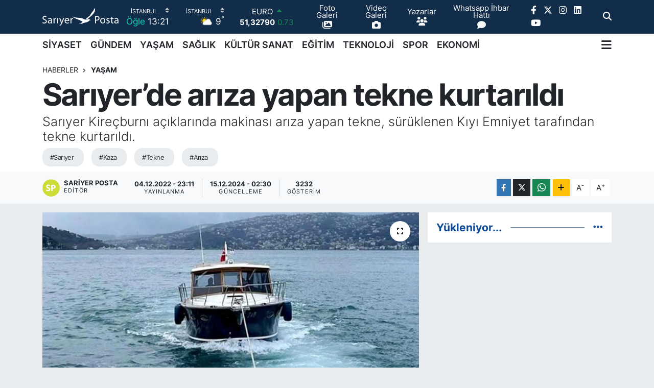

--- FILE ---
content_type: text/html; charset=UTF-8
request_url: https://www.sariyerposta.com/sariyerde-ariza-yapan-tekne-kurtarildi
body_size: 23361
content:
<!DOCTYPE html>
<html lang="tr" data-theme="flow">
<head>
<link rel="dns-prefetch" href="//www.sariyerposta.com">
<link rel="dns-prefetch" href="//sariyerpostacom.teimg.com">
<link rel="dns-prefetch" href="//static.tebilisim.com">
<link rel="dns-prefetch" href="//schema.org","@type":"NewsMediaOrganization","url":"www.sariyerposta.com","name":"Sarıyer">
<link rel="dns-prefetch" href="//www.twitter.com">
<link rel="dns-prefetch" href="//www.googletagmanager.com">
<link rel="dns-prefetch" href="//api.whatsapp.com">
<link rel="dns-prefetch" href="//www.facebook.com">
<link rel="dns-prefetch" href="//www.instagram.com">
<link rel="dns-prefetch" href="//www.linkedin.com">
<link rel="dns-prefetch" href="//www.youtube.com">
<link rel="dns-prefetch" href="//www.w3.org">
<link rel="dns-prefetch" href="//x.com">
<link rel="dns-prefetch" href="//pinterest.com">
<link rel="dns-prefetch" href="//t.me">
<link rel="dns-prefetch" href="//www.pinterest.com">
<link rel="dns-prefetch" href="//tebilisim.com">
<link rel="dns-prefetch" href="//facebook.com">
<link rel="dns-prefetch" href="//twitter.com">
<link rel="dns-prefetch" href="//www.google.com">
<link rel="dns-prefetch" href="//cdn.onesignal.com">

    <meta charset="utf-8">
<title>Sarıyer’de arıza yapan tekne kurtarıldı - Sarıyer Posta Gazetesi I Sarıyer Haberleri I Sarıyer Son Dakika I Sarıyer Yaşam I Sarıyer Güncel</title>
<meta name="description" content="Sarıyer Kireçburnı açıklarında makinası arıza yapan tekne,  sürüklenen Kıyı Emniyet tarafından tekne kurtarıldı.">
<meta name="keywords" content="sarıyer, kaza, tekne, arıza">
<link rel="canonical" href="https://www.sariyerposta.com/sariyerde-ariza-yapan-tekne-kurtarildi">
<meta name="viewport" content="width=device-width,initial-scale=1">
<meta name="X-UA-Compatible" content="IE=edge">
<meta name="robots" content="max-image-preview:large">
<meta name="theme-color" content="#122d4a">
<meta name="title" content="Sarıyer’de arıza yapan tekne kurtarıldı">
<meta name="articleSection" content="news">
<meta name="datePublished" content="2022-12-04T23:11:00+03:00">
<meta name="dateModified" content="2024-12-15T02:30:41+03:00">
<meta name="articleAuthor" content="Sariyer Posta">
<meta name="author" content="Sariyer Posta">
<link rel="amphtml" href="https://www.sariyerposta.com/sariyerde-ariza-yapan-tekne-kurtarildi/amp">
<meta property="og:site_name" content="Sarıyer Posta Gazetesi I Sarıyer Haberleri I Sarıyer Son Dakika I Sarıyer Yaşam I  Sarıyer Siyaset I Sarıyer Spor">
<meta property="og:title" content="Sarıyer’de arıza yapan tekne kurtarıldı">
<meta property="og:description" content="Sarıyer Kireçburnı açıklarında makinası arıza yapan tekne,  sürüklenen Kıyı Emniyet tarafından tekne kurtarıldı.">
<meta property="og:url" content="https://www.sariyerposta.com/sariyerde-ariza-yapan-tekne-kurtarildi">
<meta property="og:image" content="https://sariyerpostacom.teimg.com/sariyerposta-com/images/haberler/2022/12/sariyerde_ariza_yapan_tekne_kurtarildi_h66892_8ecaf.jpg">
<meta property="og:type" content="article">
<meta property="og:article:published_time" content="2022-12-04T23:11:00+03:00">
<meta property="og:article:modified_time" content="2024-12-15T02:30:41+03:00">
<meta name="twitter:card" content="summary_large_image">
<meta name="twitter:site" content="@sariyerpostaga2">
<meta name="twitter:title" content="Sarıyer’de arıza yapan tekne kurtarıldı">
<meta name="twitter:description" content="Sarıyer Kireçburnı açıklarında makinası arıza yapan tekne,  sürüklenen Kıyı Emniyet tarafından tekne kurtarıldı.">
<meta name="twitter:image" content="https://sariyerpostacom.teimg.com/sariyerposta-com/images/haberler/2022/12/sariyerde_ariza_yapan_tekne_kurtarildi_h66892_8ecaf.jpg">
<meta name="twitter:url" content="https://www.sariyerposta.com/sariyerde-ariza-yapan-tekne-kurtarildi">
<link rel="shortcut icon" type="image/x-icon" href="https://sariyerpostacom.teimg.com/sariyerposta-com/uploads/2025/02/favicon.ico">
<link rel="manifest" href="https://www.sariyerposta.com/manifest.json?v=6.6.4" />
<link rel="preload" href="https://static.tebilisim.com/flow/assets/css/font-awesome/fa-solid-900.woff2" as="font" type="font/woff2" crossorigin />
<link rel="preload" href="https://static.tebilisim.com/flow/assets/css/font-awesome/fa-brands-400.woff2" as="font" type="font/woff2" crossorigin />
<link rel="preload" href="https://static.tebilisim.com/flow/assets/css/weather-icons/font/weathericons-regular-webfont.woff2" as="font" type="font/woff2" crossorigin />
<link rel="preload" href="https://static.tebilisim.com/flow/vendor/te/fonts/inter/inter.woff2" as="font" type="font/woff2" crossorigin />


<link rel="preload" as="style" href="https://static.tebilisim.com/flow/vendor/te/fonts/inter.css?v=6.6.4">
<link rel="stylesheet" href="https://static.tebilisim.com/flow/vendor/te/fonts/inter.css?v=6.6.4">

<style>:root {
        --te-link-color: #333;
        --te-link-hover-color: #000;
        --te-font: "Inter";
        --te-secondary-font: "Inter";
        --te-h1-font-size: 60px;
        --te-color: #122d4a;
        --te-hover-color: #104b95;
        --mm-ocd-width: 85%!important; /*  Mobil Menü Genişliği */
        --swiper-theme-color: var(--te-color)!important;
        --header-13-color: #ffc107;
    }</style><link rel="preload" as="style" href="https://static.tebilisim.com/flow/assets/vendor/bootstrap/css/bootstrap.min.css?v=6.6.4">
<link rel="stylesheet" href="https://static.tebilisim.com/flow/assets/vendor/bootstrap/css/bootstrap.min.css?v=6.6.4">
<link rel="preload" as="style" href="https://static.tebilisim.com/flow/assets/css/app6.6.4.min.css">
<link rel="stylesheet" href="https://static.tebilisim.com/flow/assets/css/app6.6.4.min.css">



<script type="application/ld+json">{"@context":"https:\/\/schema.org","@type":"WebSite","url":"https:\/\/www.sariyerposta.com","potentialAction":{"@type":"SearchAction","target":"https:\/\/www.sariyerposta.com\/arama?q={query}","query-input":"required name=query"}}</script>

<script type="application/ld+json">{"@context":"https://schema.org","@type":"NewsMediaOrganization","url":"https://www.sariyerposta.com","name":"Sarıyer Posta","logo":"https://sariyerpostacom.teimg.com/sariyerposta-com/uploads/2025/01/sariyer-posta.svg","sameAs":["https://www.facebook.com/Pehlivanoglu Levent","https://www.twitter.com/sariyerpostaga2","https://www.linkedin.com/in/sariyerpostagazetesi/","https://www.youtube.com/SariyerPostaGazetesi","https://www.instagram.com/sariyerpostagazetesi"]}</script>

<script type="application/ld+json">{"@context":"https:\/\/schema.org","@graph":[{"@type":"SiteNavigationElement","name":"Ana Sayfa","url":"https:\/\/www.sariyerposta.com","@id":"https:\/\/www.sariyerposta.com"},{"@type":"SiteNavigationElement","name":"G\u00dcNDEM","url":"https:\/\/www.sariyerposta.com\/gundem","@id":"https:\/\/www.sariyerposta.com\/gundem"},{"@type":"SiteNavigationElement","name":"S\u0130YASET","url":"https:\/\/www.sariyerposta.com\/siyaset","@id":"https:\/\/www.sariyerposta.com\/siyaset"},{"@type":"SiteNavigationElement","name":"AKTUEL","url":"https:\/\/www.sariyerposta.com\/aktuel","@id":"https:\/\/www.sariyerposta.com\/aktuel"},{"@type":"SiteNavigationElement","name":"SA\u011eLIK","url":"https:\/\/www.sariyerposta.com\/saglik","@id":"https:\/\/www.sariyerposta.com\/saglik"},{"@type":"SiteNavigationElement","name":"E\u011e\u0130T\u0130M","url":"https:\/\/www.sariyerposta.com\/egitim","@id":"https:\/\/www.sariyerposta.com\/egitim"},{"@type":"SiteNavigationElement","name":"SEKT\u00d6R","url":"https:\/\/www.sariyerposta.com\/sektor","@id":"https:\/\/www.sariyerposta.com\/sektor"},{"@type":"SiteNavigationElement","name":"SPOR","url":"https:\/\/www.sariyerposta.com\/spor","@id":"https:\/\/www.sariyerposta.com\/spor"},{"@type":"SiteNavigationElement","name":"SON DAK\u0130KA HABER\u0130","url":"https:\/\/www.sariyerposta.com\/son-dakika-haberi","@id":"https:\/\/www.sariyerposta.com\/son-dakika-haberi"},{"@type":"SiteNavigationElement","name":"ALT MAN\u015eETLER","url":"https:\/\/www.sariyerposta.com\/alt-mansetler","@id":"https:\/\/www.sariyerposta.com\/alt-mansetler"},{"@type":"SiteNavigationElement","name":"K\u00dcLT\u00dcR SANAT","url":"https:\/\/www.sariyerposta.com\/kultur-sanat","@id":"https:\/\/www.sariyerposta.com\/kultur-sanat"},{"@type":"SiteNavigationElement","name":"FOTO GALER\u0130","url":"https:\/\/www.sariyerposta.com\/foto-galeri","@id":"https:\/\/www.sariyerposta.com\/foto-galeri"},{"@type":"SiteNavigationElement","name":"YA\u015eAM","url":"https:\/\/www.sariyerposta.com\/yasam","@id":"https:\/\/www.sariyerposta.com\/yasam"},{"@type":"SiteNavigationElement","name":"V\u0130DEO GALER\u0130","url":"https:\/\/www.sariyerposta.com\/video-galeri","@id":"https:\/\/www.sariyerposta.com\/video-galeri"},{"@type":"SiteNavigationElement","name":"K\u00d6\u015eE YAZILARI","url":"https:\/\/www.sariyerposta.com\/kose-yazilari","@id":"https:\/\/www.sariyerposta.com\/kose-yazilari"},{"@type":"SiteNavigationElement","name":"G\u00dcNCEL HABERLER","url":"https:\/\/www.sariyerposta.com\/guncel-haberler","@id":"https:\/\/www.sariyerposta.com\/guncel-haberler"},{"@type":"SiteNavigationElement","name":"K\u00d6\u015eE YAZILARI (Ar\u015fiv)","url":"https:\/\/www.sariyerposta.com\/kose-yazilari-arsiv","@id":"https:\/\/www.sariyerposta.com\/kose-yazilari-arsiv"},{"@type":"SiteNavigationElement","name":"R\u00d6PORTAJ","url":"https:\/\/www.sariyerposta.com\/roportaj","@id":"https:\/\/www.sariyerposta.com\/roportaj"},{"@type":"SiteNavigationElement","name":"MAGAZ\u0130N","url":"https:\/\/www.sariyerposta.com\/magazin","@id":"https:\/\/www.sariyerposta.com\/magazin"},{"@type":"SiteNavigationElement","name":"T\u00dcRK\u0130YE VE D\u00dcNYA G\u00dcNDEM\u0130","url":"https:\/\/www.sariyerposta.com\/turkiye-ve-dunya-gundemi","@id":"https:\/\/www.sariyerposta.com\/turkiye-ve-dunya-gundemi"},{"@type":"SiteNavigationElement","name":"EMLAK","url":"https:\/\/www.sariyerposta.com\/emlak","@id":"https:\/\/www.sariyerposta.com\/emlak"},{"@type":"SiteNavigationElement","name":"TEKNOLOJ\u0130","url":"https:\/\/www.sariyerposta.com\/teknoloji","@id":"https:\/\/www.sariyerposta.com\/teknoloji"},{"@type":"SiteNavigationElement","name":"EKONOM\u0130","url":"https:\/\/www.sariyerposta.com\/ekonomi","@id":"https:\/\/www.sariyerposta.com\/ekonomi"},{"@type":"SiteNavigationElement","name":"SARIYER HABERLER\u0130","url":"https:\/\/www.sariyerposta.com\/sariyer-haberleri","@id":"https:\/\/www.sariyerposta.com\/sariyer-haberleri"},{"@type":"SiteNavigationElement","name":"SARIYER \u0130MAR BARI\u015eI","url":"https:\/\/www.sariyerposta.com\/sariyer-imar-barisi","@id":"https:\/\/www.sariyerposta.com\/sariyer-imar-barisi"},{"@type":"SiteNavigationElement","name":"Sar\u0131yer Posta Gazetesi","url":"https:\/\/www.sariyerposta.com\/iletisim","@id":"https:\/\/www.sariyerposta.com\/iletisim"},{"@type":"SiteNavigationElement","name":"Gizlilik S\u00f6zle\u015fmesi","url":"https:\/\/www.sariyerposta.com\/gizlilik-sozlesmesi","@id":"https:\/\/www.sariyerposta.com\/gizlilik-sozlesmesi"},{"@type":"SiteNavigationElement","name":"Yazarlar","url":"https:\/\/www.sariyerposta.com\/yazarlar","@id":"https:\/\/www.sariyerposta.com\/yazarlar"},{"@type":"SiteNavigationElement","name":"Foto Galeri","url":"https:\/\/www.sariyerposta.com\/foto-galeri","@id":"https:\/\/www.sariyerposta.com\/foto-galeri"},{"@type":"SiteNavigationElement","name":"Video Galeri","url":"https:\/\/www.sariyerposta.com\/video","@id":"https:\/\/www.sariyerposta.com\/video"},{"@type":"SiteNavigationElement","name":"Biyografiler","url":"https:\/\/www.sariyerposta.com\/biyografi","@id":"https:\/\/www.sariyerposta.com\/biyografi"},{"@type":"SiteNavigationElement","name":"Firma Rehberi","url":"https:\/\/www.sariyerposta.com\/rehber","@id":"https:\/\/www.sariyerposta.com\/rehber"},{"@type":"SiteNavigationElement","name":"Seri \u0130lanlar","url":"https:\/\/www.sariyerposta.com\/ilan","@id":"https:\/\/www.sariyerposta.com\/ilan"},{"@type":"SiteNavigationElement","name":"Vefatlar","url":"https:\/\/www.sariyerposta.com\/vefat","@id":"https:\/\/www.sariyerposta.com\/vefat"},{"@type":"SiteNavigationElement","name":"R\u00f6portajlar","url":"https:\/\/www.sariyerposta.com\/roportaj","@id":"https:\/\/www.sariyerposta.com\/roportaj"},{"@type":"SiteNavigationElement","name":"Anketler","url":"https:\/\/www.sariyerposta.com\/anketler","@id":"https:\/\/www.sariyerposta.com\/anketler"},{"@type":"SiteNavigationElement","name":"Obshtina Nikopol Bug\u00fcn, Yar\u0131n ve 1 Haftal\u0131k Hava Durumu Tahmini","url":"https:\/\/www.sariyerposta.com\/obshtina-nikopol-hava-durumu","@id":"https:\/\/www.sariyerposta.com\/obshtina-nikopol-hava-durumu"},{"@type":"SiteNavigationElement","name":"Obshtina Nikopol Namaz Vakitleri","url":"https:\/\/www.sariyerposta.com\/obshtina-nikopol-namaz-vakitleri","@id":"https:\/\/www.sariyerposta.com\/obshtina-nikopol-namaz-vakitleri"},{"@type":"SiteNavigationElement","name":"Puan Durumu ve Fikst\u00fcr","url":"https:\/\/www.sariyerposta.com\/futbol\/st-super-lig-puan-durumu-ve-fikstur","@id":"https:\/\/www.sariyerposta.com\/futbol\/st-super-lig-puan-durumu-ve-fikstur"}]}</script>

<script type="application/ld+json">{"@context":"https:\/\/schema.org","@type":"BreadcrumbList","itemListElement":[{"@type":"ListItem","position":1,"item":{"@type":"Thing","@id":"https:\/\/www.sariyerposta.com","name":"Haberler"}}]}</script>
<script type="application/ld+json">{"@context":"https:\/\/schema.org","@type":"NewsArticle","headline":"Sar\u0131yer\u2019de ar\u0131za yapan tekne kurtar\u0131ld\u0131","articleSection":"YA\u015eAM","dateCreated":"2022-12-04T23:11:00+03:00","datePublished":"2022-12-04T23:11:00+03:00","dateModified":"2024-12-15T02:30:41+03:00","wordCount":80,"genre":"news","mainEntityOfPage":{"@type":"WebPage","@id":"https:\/\/www.sariyerposta.com\/sariyerde-ariza-yapan-tekne-kurtarildi"},"articleBody":"<p><strong><span style=\"font-size:14.0pt\"><span style=\"line-height:115%\"><span new=\"\" roman=\"\" style=\"font-family:\" times=\"\">Sar\u0131yer a\u00e7\u0131klar\u0131nda makine ar\u0131zas\u0131 yaparak s\u00fcr\u00fcklenen tekne kurtar\u0131ld\u0131.<\/span><\/span><\/span><\/strong><\/p>\r\n\r\n<p><span style=\"font-size:14.0pt\"><span style=\"line-height:115%\"><span new=\"\" roman=\"\" style=\"font-family:\" times=\"\">Sar\u0131yer a\u00e7\u0131klar\u0131nda makine ar\u0131zas\u0131 yaparak s\u00fcr\u00fcklenen tekne kurtar\u0131ld\u0131. K\u0131y\u0131 Emniyeti Genel M\u00fcd\u00fcrl\u00fc\u011f\u00fc'nden yap\u0131lan a\u00e7\u0131klamada, il\u00e7enin Tarabya a\u00e7\u0131klar\u0131nda, i\u00e7inde 2 ki\u015fi olan teknenin makine ar\u0131zas\u0131 nedeniyle s\u00fcr\u00fcklendi\u011fi belirtildi.<\/span><\/span><\/span><\/p>\r\n\r\n<p><span style=\"font-size:14.0pt\"><span style=\"line-height:115%\"><span new=\"\" roman=\"\" style=\"font-family:\" times=\"\">Teknenin, \"KEGM-5\" h\u0131zl\u0131 tahlisiye (can kurtarma) botuyla yedeklenerek, Tarabya Marina'ya emniyetle yana\u015ft\u0131r\u0131ld\u0131\u011f\u0131 kaydedildi.<\/span><\/span><\/span><\/p>","description":"Sar\u0131yer Kire\u00e7burn\u0131 a\u00e7\u0131klar\u0131nda makinas\u0131 ar\u0131za yapan tekne,  s\u00fcr\u00fcklenen K\u0131y\u0131 Emniyet taraf\u0131ndan tekne kurtar\u0131ld\u0131.","inLanguage":"tr-TR","keywords":["sar\u0131yer","kaza","tekne","ar\u0131za"],"image":{"@type":"ImageObject","url":"https:\/\/sariyerpostacom.teimg.com\/crop\/1280x720\/sariyerposta-com\/images\/haberler\/2022\/12\/sariyerde_ariza_yapan_tekne_kurtarildi_h66892_8ecaf.jpg","width":"1280","height":"720","caption":"Sar\u0131yer\u2019de ar\u0131za yapan tekne kurtar\u0131ld\u0131"},"publishingPrinciples":"https:\/\/www.sariyerposta.com\/gizlilik-sozlesmesi","isFamilyFriendly":"http:\/\/schema.org\/True","isAccessibleForFree":"http:\/\/schema.org\/True","publisher":{"@type":"Organization","name":"Sar\u0131yer Posta","image":"https:\/\/sariyerpostacom.teimg.com\/sariyerposta-com\/uploads\/2025\/01\/sariyer-posta.svg","logo":{"@type":"ImageObject","url":"https:\/\/sariyerpostacom.teimg.com\/sariyerposta-com\/uploads\/2025\/01\/sariyer-posta.svg","width":"640","height":"375"}},"author":{"@type":"Person","name":"Sariyer Posta","honorificPrefix":"","jobTitle":"","url":null}}</script>









<script async data-cfasync="false"
	src="https://www.googletagmanager.com/gtag/js?id=G-JL9Q9NQEE0"></script>
<script data-cfasync="false">
	window.dataLayer = window.dataLayer || [];
	  function gtag(){dataLayer.push(arguments);}
	  gtag('js', new Date());
	  gtag('config', 'G-JL9Q9NQEE0');
</script>




</head>




<body class="d-flex flex-column min-vh-100">

    
    

    <header class="header-8">
    <nav class="top-header navbar navbar-expand-lg navbar-dark bg-te-color py-1">
        <div class="container">
                            <a class="navbar-brand me-0" href="/" title="Sarıyer Posta Gazetesi I Sarıyer Haberleri I Sarıyer Son Dakika I Sarıyer Yaşam I  Sarıyer Siyaset I Sarıyer Spor">
                <img src="https://sariyerpostacom.teimg.com/sariyerposta-com/uploads/2025/01/sariyer-posta.svg" alt="Sarıyer Posta Gazetesi I Sarıyer Haberleri I Sarıyer Son Dakika I Sarıyer Yaşam I  Sarıyer Siyaset I Sarıyer Spor" width="150" height="40" class="light-mode img-fluid flow-logo">
<img src="https://sariyerpostacom.teimg.com/sariyerposta-com/uploads/2025/01/sariyer-posta.svg" alt="Sarıyer Posta Gazetesi I Sarıyer Haberleri I Sarıyer Son Dakika I Sarıyer Yaşam I  Sarıyer Siyaset I Sarıyer Spor" width="150" height="40" class="dark-mode img-fluid flow-logo d-none">

            </a>
            
            <div class="header-widgets d-lg-flex justify-content-end align-items-center d-none">

                                    <!-- HAVA DURUMU -->

<input type="hidden" name="widget_setting_weathercity" value="41.16343020,28.76644080" />

    
        
        <div class="prayer-top d-none d-lg-flex justify-content-between flex-column">
            <select class="form-select border-0 bg-transparent text-white" name="city" onchange="window.location.href=this.value">
            <option value="/adana-namaz-vakitleri" >Adana</option>
            <option value="/adiyaman-namaz-vakitleri" >Adıyaman</option>
            <option value="/afyonkarahisar-namaz-vakitleri" >Afyonkarahisar</option>
            <option value="/agri-namaz-vakitleri" >Ağrı</option>
            <option value="/aksaray-namaz-vakitleri" >Aksaray</option>
            <option value="/amasya-namaz-vakitleri" >Amasya</option>
            <option value="/ankara-namaz-vakitleri" >Ankara</option>
            <option value="/antalya-namaz-vakitleri" >Antalya</option>
            <option value="/ardahan-namaz-vakitleri" >Ardahan</option>
            <option value="/artvin-namaz-vakitleri" >Artvin</option>
            <option value="/aydin-namaz-vakitleri" >Aydın</option>
            <option value="/balikesir-namaz-vakitleri" >Balıkesir</option>
            <option value="/bartin-namaz-vakitleri" >Bartın</option>
            <option value="/batman-namaz-vakitleri" >Batman</option>
            <option value="/bayburt-namaz-vakitleri" >Bayburt</option>
            <option value="/bilecik-namaz-vakitleri" >Bilecik</option>
            <option value="/bingol-namaz-vakitleri" >Bingöl</option>
            <option value="/bitlis-namaz-vakitleri" >Bitlis</option>
            <option value="/bolu-namaz-vakitleri" >Bolu</option>
            <option value="/burdur-namaz-vakitleri" >Burdur</option>
            <option value="/bursa-namaz-vakitleri" >Bursa</option>
            <option value="/canakkale-namaz-vakitleri" >Çanakkale</option>
            <option value="/cankiri-namaz-vakitleri" >Çankırı</option>
            <option value="/corum-namaz-vakitleri" >Çorum</option>
            <option value="/denizli-namaz-vakitleri" >Denizli</option>
            <option value="/diyarbakir-namaz-vakitleri" >Diyarbakır</option>
            <option value="/duzce-namaz-vakitleri" >Düzce</option>
            <option value="/edirne-namaz-vakitleri" >Edirne</option>
            <option value="/elazig-namaz-vakitleri" >Elazığ</option>
            <option value="/erzincan-namaz-vakitleri" >Erzincan</option>
            <option value="/erzurum-namaz-vakitleri" >Erzurum</option>
            <option value="/eskisehir-namaz-vakitleri" >Eskişehir</option>
            <option value="/gaziantep-namaz-vakitleri" >Gaziantep</option>
            <option value="/giresun-namaz-vakitleri" >Giresun</option>
            <option value="/gumushane-namaz-vakitleri" >Gümüşhane</option>
            <option value="/hakkari-namaz-vakitleri" >Hakkâri</option>
            <option value="/hatay-namaz-vakitleri" >Hatay</option>
            <option value="/igdir-namaz-vakitleri" >Iğdır</option>
            <option value="/isparta-namaz-vakitleri" >Isparta</option>
            <option value="/istanbul-namaz-vakitleri"  selected >İstanbul</option>
            <option value="/izmir-namaz-vakitleri" >İzmir</option>
            <option value="/kahramanmaras-namaz-vakitleri" >Kahramanmaraş</option>
            <option value="/karabuk-namaz-vakitleri" >Karabük</option>
            <option value="/karaman-namaz-vakitleri" >Karaman</option>
            <option value="/kars-namaz-vakitleri" >Kars</option>
            <option value="/kastamonu-namaz-vakitleri" >Kastamonu</option>
            <option value="/kayseri-namaz-vakitleri" >Kayseri</option>
            <option value="/kilis-namaz-vakitleri" >Kilis</option>
            <option value="/kirikkale-namaz-vakitleri" >Kırıkkale</option>
            <option value="/kirklareli-namaz-vakitleri" >Kırklareli</option>
            <option value="/kirsehir-namaz-vakitleri" >Kırşehir</option>
            <option value="/kocaeli-namaz-vakitleri" >Kocaeli</option>
            <option value="/konya-namaz-vakitleri" >Konya</option>
            <option value="/kutahya-namaz-vakitleri" >Kütahya</option>
            <option value="/malatya-namaz-vakitleri" >Malatya</option>
            <option value="/manisa-namaz-vakitleri" >Manisa</option>
            <option value="/mardin-namaz-vakitleri" >Mardin</option>
            <option value="/mersin-namaz-vakitleri" >Mersin</option>
            <option value="/mugla-namaz-vakitleri" >Muğla</option>
            <option value="/mus-namaz-vakitleri" >Muş</option>
            <option value="/nevsehir-namaz-vakitleri" >Nevşehir</option>
            <option value="/nigde-namaz-vakitleri" >Niğde</option>
            <option value="/ordu-namaz-vakitleri" >Ordu</option>
            <option value="/osmaniye-namaz-vakitleri" >Osmaniye</option>
            <option value="/rize-namaz-vakitleri" >Rize</option>
            <option value="/sakarya-namaz-vakitleri" >Sakarya</option>
            <option value="/samsun-namaz-vakitleri" >Samsun</option>
            <option value="/sanliurfa-namaz-vakitleri" >Şanlıurfa</option>
            <option value="/siirt-namaz-vakitleri" >Siirt</option>
            <option value="/sinop-namaz-vakitleri" >Sinop</option>
            <option value="/sivas-namaz-vakitleri" >Sivas</option>
            <option value="/sirnak-namaz-vakitleri" >Şırnak</option>
            <option value="/tekirdag-namaz-vakitleri" >Tekirdağ</option>
            <option value="/tokat-namaz-vakitleri" >Tokat</option>
            <option value="/trabzon-namaz-vakitleri" >Trabzon</option>
            <option value="/tunceli-namaz-vakitleri" >Tunceli</option>
            <option value="/usak-namaz-vakitleri" >Uşak</option>
            <option value="/van-namaz-vakitleri" >Van</option>
            <option value="/yalova-namaz-vakitleri" >Yalova</option>
            <option value="/yozgat-namaz-vakitleri" >Yozgat</option>
            <option value="/zonguldak-namaz-vakitleri" >Zonguldak</option>
    </select>

                        <div class="text-white text-end"> <span class="text-cyan">Öğle</span> 13:21
            </div>
                    </div>
        <div class="weather-top weather-widget d-none d-lg-flex justify-content-between flex-column">
            <div class="weather">
                <select class="form-select border-0 bg-transparent text-white" name="city">
        <option value="37.26123150,35.39050460" >Adana</option>
        <option value="37.90782910,38.48499230" >Adıyaman</option>
        <option value="38.73910990,30.71200230" >Afyonkarahisar</option>
        <option value="39.62692180,43.02159650" >Ağrı</option>
        <option value="38.33520430,33.97500180" >Aksaray</option>
        <option value="40.65166080,35.90379660" >Amasya</option>
        <option value="39.78052450,32.71813750" >Ankara</option>
        <option value="37.09516720,31.07937050" >Antalya</option>
        <option value="41.11129640,42.78316740" >Ardahan</option>
        <option value="41.07866400,41.76282230" >Artvin</option>
        <option value="37.81170330,28.48639630" >Aydın</option>
        <option value="39.76167820,28.11226790" >Balıkesir</option>
        <option value="41.58105090,32.46097940" >Bartın</option>
        <option value="37.83624960,41.36057390" >Batman</option>
        <option value="40.26032000,40.22804800" >Bayburt</option>
        <option value="40.05665550,30.06652360" >Bilecik</option>
        <option value="39.06263540,40.76960950" >Bingöl</option>
        <option value="38.65231330,42.42020280" >Bitlis</option>
        <option value="40.57597660,31.57880860" >Bolu</option>
        <option value="37.46126690,30.06652360" >Burdur</option>
        <option value="40.06554590,29.23207840" >Bursa</option>
        <option value="40.05101040,26.98524220" >Çanakkale</option>
        <option value="40.53690730,33.58838930" >Çankırı</option>
        <option value="40.49982110,34.59862630" >Çorum</option>
        <option value="37.61283950,29.23207840" >Denizli</option>
        <option value="38.10663720,40.54268960" >Diyarbakır</option>
        <option value="40.87705310,31.31927130" >Düzce</option>
        <option value="41.15172220,26.51379640" >Edirne</option>
        <option value="38.49648040,39.21990290" >Elazığ</option>
        <option value="39.76819140,39.05013060" >Erzincan</option>
        <option value="40.07467990,41.66945620" >Erzurum</option>
        <option value="39.63296570,31.26263660" >Eskişehir</option>
        <option value="37.07638820,37.38272340" >Gaziantep</option>
        <option value="40.64616720,38.59355110" >Giresun</option>
        <option value="40.28036730,39.31432530" >Gümüşhane</option>
        <option value="37.44593190,43.74498410" >Hakkâri</option>
        <option value="36.40184880,36.34980970" >Hatay</option>
        <option value="39.88798410,44.00483650" >Iğdır</option>
        <option value="38.02114640,31.07937050" >Isparta</option>
        <option value="41.16343020,28.76644080"  selected >İstanbul</option>
        <option value="38.35916930,27.26761160" >İzmir</option>
        <option value="37.75030360,36.95410700" >Kahramanmaraş</option>
        <option value="41.18748900,32.74174190" >Karabük</option>
        <option value="37.24363360,33.61757700" >Karaman</option>
        <option value="40.28076360,42.99195270" >Kars</option>
        <option value="41.41038630,33.69983340" >Kastamonu</option>
        <option value="38.62568540,35.74068820" >Kayseri</option>
        <option value="36.82047750,37.16873390" >Kilis</option>
        <option value="39.88768780,33.75552480" >Kırıkkale</option>
        <option value="41.72597950,27.48383900" >Kırklareli</option>
        <option value="39.22689050,33.97500180" >Kırşehir</option>
        <option value="40.85327040,29.88152030" >Kocaeli</option>
        <option value="37.98381340,32.71813750" >Konya</option>
        <option value="39.35813700,29.60354950" >Kütahya</option>
        <option value="38.40150570,37.95362980" >Malatya</option>
        <option value="38.84193730,28.11226790" >Manisa</option>
        <option value="37.34429290,40.61964870" >Mardin</option>
        <option value="36.81208580,34.64147500" >Mersin</option>
        <option value="37.18358190,28.48639630" >Muğla</option>
        <option value="38.94618880,41.75389310" >Muş</option>
        <option value="38.69393990,34.68565090" >Nevşehir</option>
        <option value="38.09930860,34.68565090" >Niğde</option>
        <option value="40.79905800,37.38990050" >Ordu</option>
        <option value="37.21302580,36.17626150" >Osmaniye</option>
        <option value="40.95814970,40.92269850" >Rize</option>
        <option value="40.78885500,30.40595400" >Sakarya</option>
        <option value="41.18648590,36.13226780" >Samsun</option>
        <option value="37.35691020,39.15436770" >Şanlıurfa</option>
        <option value="37.86588620,42.14945230" >Siirt</option>
        <option value="41.55947490,34.85805320" >Sinop</option>
        <option value="39.44880390,37.12944970" >Sivas</option>
        <option value="37.41874810,42.49183380" >Şırnak</option>
        <option value="41.11212270,27.26761160" >Tekirdağ</option>
        <option value="40.39027130,36.62518630" >Tokat</option>
        <option value="40.79924100,39.58479440" >Trabzon</option>
        <option value="39.30735540,39.43877780" >Tunceli</option>
        <option value="38.54313190,29.23207840" >Uşak</option>
        <option value="38.36794170,43.71827870" >Van</option>
        <option value="40.57759860,29.20883030" >Yalova</option>
        <option value="39.72719790,35.10778580" >Yozgat</option>
        <option value="41.31249170,31.85982510" >Zonguldak</option>
    </select>




            </div>
            <div class="weather-degree text-light text-end">
                <img src="//cdn.weatherapi.com/weather/64x64/day/116.png" class="condition" width="26" height="26" alt="9"/>
                <span class="degree text-white">9</span><sup>°</sup>
            </div>
        </div>

    
<div data-location='{"city":"TUXX0014"}' class="d-none"></div>


                    <!-- PİYASALAR -->
        <div class="parite-top position-relative overflow-hidden" style="height: 40px;">
        <div class="newsticker">
            <ul class="newsticker__h4 list-unstyled text-white small" data-header="8">
                <li class="newsticker__item dollar">
                    <div>DOLAR <i class="fa fa-caret-up text-success ms-1"></i> </div>
                    <div class="fw-bold d-inline-block">43,37250</div><span
                        class="text-success d-inline-block ms-1">0.25</span>
                </li>
                <li class="newsticker__item euro">
                    <div>EURO <i class="fa fa-caret-up text-success ms-1"></i> </div>
                    <div class="fw-bold d-inline-block">51,32790</div><span
                        class="text-success d-inline-block ms-1">0.73</span>
                </li>
                <li class="newsticker__item sterlin">
                    <div>STERLİN <i class="fa fa-caret-up text-success ms-1"></i> </div>
                    <div class="fw-bold d-inline-block">59,22610</div><span
                        class="text-success d-inline-block ms-1">1.15</span>
                </li>
                <li class="newsticker__item altin">
                    <div>G.ALTIN <i class="fa fa-caret-down text-danger ms-1"></i> </div>
                    <div class="fw-bold d-inline-block">6945,51000</div><span
                        class="text-danger d-inline-block ms-1">-0.02</span>
                </li>
                <li class="newsticker__item bist">
                    <div>BİST100 <i class="fa fa-caret-up text-success ms-1"></i></div>
                    <div class="fw-bold d-inline-block">12.993,00</div><span class="text-success d-inline-block ms-1">110</span>
                </li>
                <li class="newsticker__item btc">
                    <div>BITCOIN <i class="fa fa-caret-down text-danger ms-1"></i> </div>
                    <div class="fw-bold d-inline-block">89.711,01</div><span class="text-danger d-inline-block ms-1">-0.06</span>
                </li>
            </ul>
        </div>
    </div>
    

                                <div class="0">
    <a href="https://www.sariyerposta.com/foto-galeri" class="text-center d-block mt-1 text-light" target="_self" title="Foto Galeri">
        <div class="small text-white lh-1">Foto Galeri</div>
        <i class="fa fa-images"></i>    </a>
</div>
<div class="1">
    <a href="https://www.sariyerposta.com/foto-galeri" class="text-center d-block mt-1 text-light" target="_self" title="Video Galeri">
        <div class="small text-white lh-1">Video Galeri</div>
        <i class="fa fa-camera"></i>    </a>
</div>
<div class="2">
    <a href="https://www.sariyerposta.com/yazarlar" class="text-center d-block mt-1 text-light" target="_self" title="Yazarlar">
        <div class="small text-white lh-1">Yazarlar</div>
        <i class="fa fa-users"></i>    </a>
</div>
<div class="3">
    <a href="https://api.whatsapp.com/send?phone=905072458281" class="text-center d-block mt-1 text-light" target="_self" title="Whatsapp İhbar Hattı ">
        <div class="small text-white lh-1">Whatsapp İhbar Hattı </div>
        <i class="fa fa-comment"></i>    </a>
</div>


                <div class="top-social-media">
                                        <a href="https://www.facebook.com/Pehlivanoglu Levent" class="ms-2" target="_blank" rel="nofollow noreferrer noopener"><i class="fab fa-facebook-f text-white"></i></a>
                                                            <a href="https://www.twitter.com/sariyerpostaga2" class="ms-2" target="_blank" rel="nofollow noreferrer noopener"><i class="fab fa-x-twitter text-white"></i></a>
                                                            <a href="https://www.instagram.com/sariyerpostagazetesi" class="ms-2" target="_blank" rel="nofollow noreferrer noopener"><i class="fab fa-instagram text-white"></i></a>
                                                            <a href="https://www.linkedin.com/in/sariyerpostagazetesi/" class="ms-2" target="_blank" rel="nofollow noreferrer noopener"><i class="fab fa-linkedin text-white"></i></a>
                                                            <a href="https://www.youtube.com/SariyerPostaGazetesi" class="ms-2" target="_blank" rel="nofollow noreferrer noopener"><i class="fab fa-youtube text-white"></i></a>
                                                        </div>
                <div class="search-top">
                    <a href="/arama" class="d-block" title="Ara">
                        <i class="fa fa-search text-white"></i>
                    </a>
                </div>
            </div>
            <ul class="nav d-lg-none px-2">
                
                <li class="nav-item"><a href="/arama" class="me-2 text-white" title="Ara"><i class="fa fa-search fa-lg"></i></a></li>
                <li class="nav-item"><a href="#menu" title="Ana Menü" class="text-white"><i class="fa fa-bars fa-lg"></i></a></li>
            </ul>
        </div>
    </nav>
    <div class="main-menu navbar navbar-expand-lg d-none d-lg-block bg-white">
        <div class="container">
            <ul  class="nav fw-semibold">
        <li class="nav-item   ">
        <a href="/siyaset" class="nav-link text-dark" target="_self" title="SİYASET">SİYASET</a>
        
    </li>
        <li class="nav-item   ">
        <a href="/gundem" class="nav-link text-dark" target="_self" title="GÜNDEM">GÜNDEM</a>
        
    </li>
        <li class="nav-item   ">
        <a href="/yasam" class="nav-link text-dark" target="_self" title="YAŞAM">YAŞAM</a>
        
    </li>
        <li class="nav-item   ">
        <a href="/saglik" class="nav-link text-dark" target="_self" title="SAĞLIK">SAĞLIK</a>
        
    </li>
        <li class="nav-item   ">
        <a href="/kultur-sanat" class="nav-link text-dark" target="_self" title="KÜLTÜR SANAT">KÜLTÜR SANAT</a>
        
    </li>
        <li class="nav-item   ">
        <a href="/egitim" class="nav-link text-dark" target="_self" title="EĞİTİM">EĞİTİM</a>
        
    </li>
        <li class="nav-item   ">
        <a href="/teknoloji" class="nav-link text-dark" target="_self" title="TEKNOLOJİ">TEKNOLOJİ</a>
        
    </li>
        <li class="nav-item   ">
        <a href="/spor" class="nav-link text-dark" target="_self" title="SPOR ">SPOR </a>
        
    </li>
        <li class="nav-item   ">
        <a href="/ekonomi" class="nav-link text-dark" target="_self" title="EKONOMİ">EKONOMİ</a>
        
    </li>
    </ul>

            <ul class="navigation-menu nav d-flex align-items-center">
                
                <li class="nav-item dropdown position-static">
                    <a class="nav-link pe-0 text-dark" data-bs-toggle="dropdown" href="#" aria-haspopup="true"
                        aria-expanded="false" title="Ana Menü">
                        <i class="fa fa-bars fa-lg"></i>
                    </a>
                    <div class="mega-menu dropdown-menu dropdown-menu-end text-capitalize shadow-lg border-0 rounded-0">

    <div class="row g-3 small p-3">

                <div class="col">
            <div class="extra-sections bg-light p-3 border">
                <a href="https://www.sariyerposta.com/istanbul-nobetci-eczaneler" title="Nöbetçi Eczaneler" class="d-block border-bottom pb-2 mb-2" target="_self"><i class="fa-solid fa-capsules me-2"></i>Nöbetçi Eczaneler</a>
<a href="https://www.sariyerposta.com/istanbul-hava-durumu" title="Hava Durumu" class="d-block border-bottom pb-2 mb-2" target="_self"><i class="fa-solid fa-cloud-sun me-2"></i>Hava Durumu</a>
<a href="https://www.sariyerposta.com/istanbul-namaz-vakitleri" title="Namaz Vakitleri" class="d-block border-bottom pb-2 mb-2" target="_self"><i class="fa-solid fa-mosque me-2"></i>Namaz Vakitleri</a>
<a href="https://www.sariyerposta.com/istanbul-trafik-durumu" title="Trafik Durumu" class="d-block border-bottom pb-2 mb-2" target="_self"><i class="fa-solid fa-car me-2"></i>Trafik Durumu</a>
<a href="https://www.sariyerposta.com/futbol/super-lig-puan-durumu-ve-fikstur" title="Süper Lig Puan Durumu ve Fikstür" class="d-block border-bottom pb-2 mb-2" target="_self"><i class="fa-solid fa-chart-bar me-2"></i>Süper Lig Puan Durumu ve Fikstür</a>
<a href="https://www.sariyerposta.com/tum-mansetler" title="Tüm Manşetler" class="d-block border-bottom pb-2 mb-2" target="_self"><i class="fa-solid fa-newspaper me-2"></i>Tüm Manşetler</a>
<a href="https://www.sariyerposta.com/sondakika-haberleri" title="Son Dakika Haberleri" class="d-block border-bottom pb-2 mb-2" target="_self"><i class="fa-solid fa-bell me-2"></i>Son Dakika Haberleri</a>

            </div>
        </div>
        
        <div class="col">
        <a href="/aktuel" class="d-block border-bottom  pb-2 mb-2" target="_self" title="AKTUEL">AKTUEL</a>
            <a href="/magazin" class="d-block border-bottom  pb-2 mb-2" target="_self" title="MAGAZİN">MAGAZİN</a>
            <a href="/sektor" class="d-block border-bottom  pb-2 mb-2" target="_self" title="SEKTÖR">SEKTÖR</a>
            <a href="/emlak" class="d-block border-bottom  pb-2 mb-2" target="_self" title="EMLAK">EMLAK</a>
            <a href="/teknoloji" class="d-block border-bottom  pb-2 mb-2" target="_self" title="TEKNOLOJİ">TEKNOLOJİ</a>
            <a href="/spor" class="d-block border-bottom  pb-2 mb-2" target="_self" title="SPOR ">SPOR </a>
            <a href="/son-dakika-haberi" class="d-block  pb-2 mb-2" target="_self" title="SON DAKİKA HABERİ">SON DAKİKA HABERİ</a>
        </div><div class="col">
            <a href="/alt-mansetler" class="d-block border-bottom  pb-2 mb-2" target="_self" title="ALT MANŞETLER">ALT MANŞETLER</a>
            <a href="/video-galeri" class="d-block border-bottom  pb-2 mb-2" target="_self" title="VİDEO GALERİ">VİDEO GALERİ</a>
            <a href="/kose-yazilari" class="d-block border-bottom  pb-2 mb-2" target="_self" title="KÖŞE YAZILARI">KÖŞE YAZILARI</a>
            <a href="/foto-galeri" class="d-block border-bottom  pb-2 mb-2" target="_self" title="FOTO GALERİ">FOTO GALERİ</a>
            <a href="/guncel-haberler" class="d-block border-bottom  pb-2 mb-2" target="_self" title="GÜNCEL HABERLER">GÜNCEL HABERLER</a>
            <a href="/kose-yazilari-arsiv" class="d-block border-bottom  pb-2 mb-2" target="_self" title="KÖŞE YAZILARI (Arşiv)">KÖŞE YAZILARI (Arşiv)</a>
            <a href="/roportaj" class="d-block  pb-2 mb-2" target="_self" title="RÖPORTAJ">RÖPORTAJ</a>
        </div><div class="col">
            <a href="/turkiye-ve-dunya-gundemi" class="d-block border-bottom  pb-2 mb-2" target="_self" title="TÜRKİYE VE DÜNYA GÜNDEMİ">TÜRKİYE VE DÜNYA GÜNDEMİ</a>
            <a href="/ekonomi" class="d-block border-bottom  pb-2 mb-2" target="_self" title="EKONOMİ">EKONOMİ</a>
            <a href="/sariyer-haberleri" class="d-block border-bottom  pb-2 mb-2" target="_self" title="SARIYER HABERLERİ">SARIYER HABERLERİ</a>
            <a href="/sariyer-imar-barisi" class="d-block border-bottom  pb-2 mb-2" target="_self" title="SARIYER İMAR BARIŞI">SARIYER İMAR BARIŞI</a>
        </div>


    </div>

    <div class="p-3 bg-light">
                <a class="me-3"
            href="https://www.facebook.com/Pehlivanoglu Levent" target="_blank" rel="nofollow noreferrer noopener"><i class="fab fa-facebook me-2 text-navy"></i> Facebook</a>
                        <a class="me-3"
            href="https://www.twitter.com/sariyerpostaga2" target="_blank" rel="nofollow noreferrer noopener"><i class="fab fa-x-twitter "></i> Twitter</a>
                        <a class="me-3"
            href="https://www.instagram.com/sariyerpostagazetesi" target="_blank" rel="nofollow noreferrer noopener"><i class="fab fa-instagram me-2 text-magenta"></i> Instagram</a>
                        <a class="me-3"
            href="https://www.linkedin.com/in/sariyerpostagazetesi/" target="_blank" rel="nofollow noreferrer noopener"><i class="fab fa-linkedin me-2 text-navy"></i> Linkedin</a>
                        <a class="me-3"
            href="https://www.youtube.com/SariyerPostaGazetesi" target="_blank" rel="nofollow noreferrer noopener"><i class="fab fa-youtube me-2 text-danger"></i> Youtube</a>
                                                <a class="" href="https://api.whatsapp.com/send?phone=905072458281" title="Whatsapp" rel="nofollow noreferrer noopener"><i
            class="fab fa-whatsapp me-2 text-navy"></i> WhatsApp İhbar Hattı</a>    </div>

    <div class="mega-menu-footer p-2 bg-te-color">
        <a class="dropdown-item text-white" href="/kunye" title="Künye"><i class="fa fa-id-card me-2"></i> Künye</a>
        <a class="dropdown-item text-white" href="/iletisim" title="İletişim"><i class="fa fa-envelope me-2"></i> İletişim</a>
        <a class="dropdown-item text-white" href="/rss-baglantilari" title="RSS Bağlantıları"><i class="fa fa-rss me-2"></i> RSS Bağlantıları</a>
        <a class="dropdown-item text-white" href="/member/login" title="Üyelik Girişi"><i class="fa fa-user me-2"></i> Üyelik Girişi</a>
    </div>


</div>

                </li>
            </ul>
        </div>
    </div>
    <ul  class="mobile-categories d-lg-none list-inline bg-white">
        <li class="list-inline-item">
        <a href="/siyaset" class="text-dark" target="_self" title="SİYASET">
                SİYASET
        </a>
    </li>
        <li class="list-inline-item">
        <a href="/gundem" class="text-dark" target="_self" title="GÜNDEM">
                GÜNDEM
        </a>
    </li>
        <li class="list-inline-item">
        <a href="/yasam" class="text-dark" target="_self" title="YAŞAM">
                YAŞAM
        </a>
    </li>
        <li class="list-inline-item">
        <a href="/saglik" class="text-dark" target="_self" title="SAĞLIK">
                SAĞLIK
        </a>
    </li>
        <li class="list-inline-item">
        <a href="/kultur-sanat" class="text-dark" target="_self" title="KÜLTÜR SANAT">
                KÜLTÜR SANAT
        </a>
    </li>
        <li class="list-inline-item">
        <a href="/egitim" class="text-dark" target="_self" title="EĞİTİM">
                EĞİTİM
        </a>
    </li>
        <li class="list-inline-item">
        <a href="/teknoloji" class="text-dark" target="_self" title="TEKNOLOJİ">
                TEKNOLOJİ
        </a>
    </li>
        <li class="list-inline-item">
        <a href="/spor" class="text-dark" target="_self" title="SPOR ">
                SPOR 
        </a>
    </li>
        <li class="list-inline-item">
        <a href="/ekonomi" class="text-dark" target="_self" title="EKONOMİ">
                EKONOMİ
        </a>
    </li>
    </ul>

</header>






<main class="single overflow-hidden" style="min-height: 300px">

            
    
    <div class="infinite" data-show-advert="1">

    <div id="ad_150_mobile" data-channel="150" data-advert="temedya" data-rotation="120" class="d-flex d-sm-none flex-column align-items-center justify-content-start text-center mx-auto overflow-hidden my-3" data-affix="0" style="width: 300px;height: 100px;" data-width="300" data-height="100"></div>

    <div class="infinite-item d-block" data-id="66892" data-category-id="28" data-reference="TE\Archive\Models\Archive" data-json-url="/service/json/featured-infinite.json">

        

        <div class="post-header pt-3 bg-white">

    <div class="container">

        <div id="ad_131_mobile" data-channel="131" data-advert="temedya" data-rotation="120" class="d-flex d-sm-none flex-column align-items-center justify-content-start text-center mx-auto overflow-hidden mb-3" data-affix="0" style="width: 300px;height: 50px;" data-width="300" data-height="50"></div>
        <nav class="meta-category d-flex justify-content-lg-start" style="--bs-breadcrumb-divider: url(&#34;data:image/svg+xml,%3Csvg xmlns='http://www.w3.org/2000/svg' width='8' height='8'%3E%3Cpath d='M2.5 0L1 1.5 3.5 4 1 6.5 2.5 8l4-4-4-4z' fill='%236c757d'/%3E%3C/svg%3E&#34;);" aria-label="breadcrumb">
        <ol class="breadcrumb mb-0">
            <li class="breadcrumb-item"><a href="https://www.sariyerposta.com" class="breadcrumb_link" target="_self">Haberler</a></li>
            <li class="breadcrumb-item active fw-bold" aria-current="page"><a href="/yasam" target="_self" class="breadcrumb_link text-dark" title="YAŞAM">YAŞAM</a></li>
        </ol>
</nav>

        <h1 class="h2 fw-bold text-lg-start headline my-2" itemprop="headline">Sarıyer’de arıza yapan tekne kurtarıldı</h1>
        
        <h2 class="lead text-lg-start text-dark my-2 description" itemprop="description">Sarıyer Kireçburnı açıklarında makinası arıza yapan tekne,  sürüklenen Kıyı Emniyet tarafından tekne kurtarıldı.</h2>
        
        <div class="news-tags">
        <a href="https://www.sariyerposta.com/haberleri/sariyer-2" title="sarıyer" class="news-tags__link" rel="nofollow">#Sarıyer</a>
        <a href="https://www.sariyerposta.com/haberleri/kaza" title="kaza" class="news-tags__link" rel="nofollow">#Kaza</a>
        <a href="https://www.sariyerposta.com/haberleri/tekne" title="tekne" class="news-tags__link" rel="nofollow">#Tekne</a>
        <a href="https://www.sariyerposta.com/haberleri/ariza" title="arıza" class="news-tags__link" rel="nofollow">#Arıza</a>
    </div>

    </div>

    <div class="bg-light py-1">
        <div class="container d-flex justify-content-between align-items-center">

            <div class="meta-author">
            <a href="/muhabir/15/sariyer-posta" class="d-flex" title="Sariyer Posta" target="_self">
            <img class="me-2 rounded-circle" width="34" height="34" src="[data-uri]"
                loading="lazy" alt="Sariyer Posta">
            <div class="me-3 flex-column align-items-center justify-content-center">
                <div class="fw-bold text-dark">Sariyer Posta</div>
                <div class="info text-dark">Editör</div>
            </div>
        </a>
    
    <div class="box">
    <time class="fw-bold">04.12.2022 - 23:11</time>
    <span class="info">Yayınlanma</span>
</div>
<div class="box">
    <time class="fw-bold">15.12.2024 - 02:30</time>
    <span class="info">Güncelleme</span>
</div>

    
    <div class="box">
    <span class="fw-bold">3232</span>
    <span class="info text-dark">Gösterim</span>
</div>

    

</div>


            <div class="share-area justify-content-end align-items-center d-none d-lg-flex">

    <div class="mobile-share-button-container mb-2 d-block d-md-none">
    <button
        class="btn btn-primary btn-sm rounded-0 shadow-sm w-100"
        onclick="handleMobileShare(event, 'Sarıyer’de arıza yapan tekne kurtarıldı', 'https://www.sariyerposta.com/sariyerde-ariza-yapan-tekne-kurtarildi')"
        title="Paylaş"
    >
        <i class="fas fa-share-alt me-2"></i>Paylaş
    </button>
</div>

<div class="social-buttons-new d-none d-md-flex justify-content-between">
    <a
        href="https://www.facebook.com/sharer/sharer.php?u=https%3A%2F%2Fwww.sariyerposta.com%2Fsariyerde-ariza-yapan-tekne-kurtarildi"
        onclick="initiateDesktopShare(event, 'facebook')"
        class="btn btn-primary btn-sm rounded-0 shadow-sm me-1"
        title="Facebook'ta Paylaş"
        data-platform="facebook"
        data-share-url="https://www.sariyerposta.com/sariyerde-ariza-yapan-tekne-kurtarildi"
        data-share-title="Sarıyer’de arıza yapan tekne kurtarıldı"
        rel="noreferrer nofollow noopener external"
    >
        <i class="fab fa-facebook-f"></i>
    </a>

    <a
        href="https://x.com/intent/tweet?url=https%3A%2F%2Fwww.sariyerposta.com%2Fsariyerde-ariza-yapan-tekne-kurtarildi&text=Sar%C4%B1yer%E2%80%99de+ar%C4%B1za+yapan+tekne+kurtar%C4%B1ld%C4%B1"
        onclick="initiateDesktopShare(event, 'twitter')"
        class="btn btn-dark btn-sm rounded-0 shadow-sm me-1"
        title="X'de Paylaş"
        data-platform="twitter"
        data-share-url="https://www.sariyerposta.com/sariyerde-ariza-yapan-tekne-kurtarildi"
        data-share-title="Sarıyer’de arıza yapan tekne kurtarıldı"
        rel="noreferrer nofollow noopener external"
    >
        <i class="fab fa-x-twitter text-white"></i>
    </a>

    <a
        href="https://api.whatsapp.com/send?text=Sar%C4%B1yer%E2%80%99de+ar%C4%B1za+yapan+tekne+kurtar%C4%B1ld%C4%B1+-+https%3A%2F%2Fwww.sariyerposta.com%2Fsariyerde-ariza-yapan-tekne-kurtarildi"
        onclick="initiateDesktopShare(event, 'whatsapp')"
        class="btn btn-success btn-sm rounded-0 btn-whatsapp shadow-sm me-1"
        title="Whatsapp'ta Paylaş"
        data-platform="whatsapp"
        data-share-url="https://www.sariyerposta.com/sariyerde-ariza-yapan-tekne-kurtarildi"
        data-share-title="Sarıyer’de arıza yapan tekne kurtarıldı"
        rel="noreferrer nofollow noopener external"
    >
        <i class="fab fa-whatsapp fa-lg"></i>
    </a>

    <div class="dropdown">
        <button class="dropdownButton btn btn-sm rounded-0 btn-warning border-none shadow-sm me-1" type="button" data-bs-toggle="dropdown" name="socialDropdownButton" title="Daha Fazla">
            <i id="icon" class="fa fa-plus"></i>
        </button>

        <ul class="dropdown-menu dropdown-menu-end border-0 rounded-1 shadow">
            <li>
                <a
                    href="https://www.linkedin.com/sharing/share-offsite/?url=https%3A%2F%2Fwww.sariyerposta.com%2Fsariyerde-ariza-yapan-tekne-kurtarildi"
                    class="dropdown-item"
                    onclick="initiateDesktopShare(event, 'linkedin')"
                    data-platform="linkedin"
                    data-share-url="https://www.sariyerposta.com/sariyerde-ariza-yapan-tekne-kurtarildi"
                    data-share-title="Sarıyer’de arıza yapan tekne kurtarıldı"
                    rel="noreferrer nofollow noopener external"
                    title="Linkedin"
                >
                    <i class="fab fa-linkedin text-primary me-2"></i>Linkedin
                </a>
            </li>
            <li>
                <a
                    href="https://pinterest.com/pin/create/button/?url=https%3A%2F%2Fwww.sariyerposta.com%2Fsariyerde-ariza-yapan-tekne-kurtarildi&description=Sar%C4%B1yer%E2%80%99de+ar%C4%B1za+yapan+tekne+kurtar%C4%B1ld%C4%B1&media="
                    class="dropdown-item"
                    onclick="initiateDesktopShare(event, 'pinterest')"
                    data-platform="pinterest"
                    data-share-url="https://www.sariyerposta.com/sariyerde-ariza-yapan-tekne-kurtarildi"
                    data-share-title="Sarıyer’de arıza yapan tekne kurtarıldı"
                    rel="noreferrer nofollow noopener external"
                    title="Pinterest"
                >
                    <i class="fab fa-pinterest text-danger me-2"></i>Pinterest
                </a>
            </li>
            <li>
                <a
                    href="https://t.me/share/url?url=https%3A%2F%2Fwww.sariyerposta.com%2Fsariyerde-ariza-yapan-tekne-kurtarildi&text=Sar%C4%B1yer%E2%80%99de+ar%C4%B1za+yapan+tekne+kurtar%C4%B1ld%C4%B1"
                    class="dropdown-item"
                    onclick="initiateDesktopShare(event, 'telegram')"
                    data-platform="telegram"
                    data-share-url="https://www.sariyerposta.com/sariyerde-ariza-yapan-tekne-kurtarildi"
                    data-share-title="Sarıyer’de arıza yapan tekne kurtarıldı"
                    rel="noreferrer nofollow noopener external"
                    title="Telegram"
                >
                    <i class="fab fa-telegram-plane text-primary me-2"></i>Telegram
                </a>
            </li>
            <li class="border-0">
                <a class="dropdown-item" href="javascript:void(0)" onclick="printContent(event)" title="Yazdır">
                    <i class="fas fa-print text-dark me-2"></i>
                    Yazdır
                </a>
            </li>
            <li class="border-0">
                <a class="dropdown-item" href="javascript:void(0)" onclick="copyURL(event, 'https://www.sariyerposta.com/sariyerde-ariza-yapan-tekne-kurtarildi')" rel="noreferrer nofollow noopener external" title="Bağlantıyı Kopyala">
                    <i class="fas fa-link text-dark me-2"></i>
                    Kopyala
                </a>
            </li>
        </ul>
    </div>
</div>

<script>
    var shareableModelId = 66892;
    var shareableModelClass = 'TE\\Archive\\Models\\Archive';

    function shareCount(id, model, platform, url) {
        fetch("https://www.sariyerposta.com/sharecount", {
            method: 'POST',
            headers: {
                'Content-Type': 'application/json',
                'X-CSRF-TOKEN': document.querySelector('meta[name="csrf-token"]')?.getAttribute('content')
            },
            body: JSON.stringify({ id, model, platform, url })
        }).catch(err => console.error('Share count fetch error:', err));
    }

    function goSharePopup(url, title, width = 600, height = 400) {
        const left = (screen.width - width) / 2;
        const top = (screen.height - height) / 2;
        window.open(
            url,
            title,
            `width=${width},height=${height},left=${left},top=${top},resizable=yes,scrollbars=yes`
        );
    }

    async function handleMobileShare(event, title, url) {
        event.preventDefault();

        if (shareableModelId && shareableModelClass) {
            shareCount(shareableModelId, shareableModelClass, 'native_mobile_share', url);
        }

        const isAndroidWebView = navigator.userAgent.includes('Android') && !navigator.share;

        if (isAndroidWebView) {
            window.location.href = 'androidshare://paylas?title=' + encodeURIComponent(title) + '&url=' + encodeURIComponent(url);
            return;
        }

        if (navigator.share) {
            try {
                await navigator.share({ title: title, url: url });
            } catch (error) {
                if (error.name !== 'AbortError') {
                    console.error('Web Share API failed:', error);
                }
            }
        } else {
            alert("Bu cihaz paylaşımı desteklemiyor.");
        }
    }

    function initiateDesktopShare(event, platformOverride = null) {
        event.preventDefault();
        const anchor = event.currentTarget;
        const platform = platformOverride || anchor.dataset.platform;
        const webShareUrl = anchor.href;
        const contentUrl = anchor.dataset.shareUrl || webShareUrl;

        if (shareableModelId && shareableModelClass && platform) {
            shareCount(shareableModelId, shareableModelClass, platform, contentUrl);
        }

        goSharePopup(webShareUrl, platform ? platform.charAt(0).toUpperCase() + platform.slice(1) : "Share");
    }

    function copyURL(event, urlToCopy) {
        event.preventDefault();
        navigator.clipboard.writeText(urlToCopy).then(() => {
            alert('Bağlantı panoya kopyalandı!');
        }).catch(err => {
            console.error('Could not copy text: ', err);
            try {
                const textArea = document.createElement("textarea");
                textArea.value = urlToCopy;
                textArea.style.position = "fixed";
                document.body.appendChild(textArea);
                textArea.focus();
                textArea.select();
                document.execCommand('copy');
                document.body.removeChild(textArea);
                alert('Bağlantı panoya kopyalandı!');
            } catch (fallbackErr) {
                console.error('Fallback copy failed:', fallbackErr);
            }
        });
    }

    function printContent(event) {
        event.preventDefault();

        const triggerElement = event.currentTarget;
        const contextContainer = triggerElement.closest('.infinite-item') || document;

        const header      = contextContainer.querySelector('.post-header');
        const media       = contextContainer.querySelector('.news-section .col-lg-8 .inner, .news-section .col-lg-8 .ratio, .news-section .col-lg-8 iframe');
        const articleBody = contextContainer.querySelector('.article-text');

        if (!header && !media && !articleBody) {
            window.print();
            return;
        }

        let printHtml = '';
        
        if (header) {
            const titleEl = header.querySelector('h1');
            const descEl  = header.querySelector('.description, h2.lead');

            let cleanHeaderHtml = '<div class="printed-header">';
            if (titleEl) cleanHeaderHtml += titleEl.outerHTML;
            if (descEl)  cleanHeaderHtml += descEl.outerHTML;
            cleanHeaderHtml += '</div>';

            printHtml += cleanHeaderHtml;
        }

        if (media) {
            printHtml += media.outerHTML;
        }

        if (articleBody) {
            const articleClone = articleBody.cloneNode(true);
            articleClone.querySelectorAll('.post-flash').forEach(function (el) {
                el.parentNode.removeChild(el);
            });
            printHtml += articleClone.outerHTML;
        }
        const iframe = document.createElement('iframe');
        iframe.style.position = 'fixed';
        iframe.style.right = '0';
        iframe.style.bottom = '0';
        iframe.style.width = '0';
        iframe.style.height = '0';
        iframe.style.border = '0';
        document.body.appendChild(iframe);

        const frameWindow = iframe.contentWindow || iframe;
        const title = document.title || 'Yazdır';
        const headStyles = Array.from(document.querySelectorAll('link[rel="stylesheet"], style'))
            .map(el => el.outerHTML)
            .join('');

        iframe.onload = function () {
            try {
                frameWindow.focus();
                frameWindow.print();
            } finally {
                setTimeout(function () {
                    document.body.removeChild(iframe);
                }, 1000);
            }
        };

        const doc = frameWindow.document;
        doc.open();
        doc.write(`
            <!doctype html>
            <html lang="tr">
                <head>
<link rel="dns-prefetch" href="//www.sariyerposta.com">
<link rel="dns-prefetch" href="//sariyerpostacom.teimg.com">
<link rel="dns-prefetch" href="//static.tebilisim.com">
<link rel="dns-prefetch" href="//schema.org","@type":"NewsMediaOrganization","url":"www.sariyerposta.com","name":"Sarıyer">
<link rel="dns-prefetch" href="//www.twitter.com">
<link rel="dns-prefetch" href="//www.googletagmanager.com">
<link rel="dns-prefetch" href="//api.whatsapp.com">
<link rel="dns-prefetch" href="//www.facebook.com">
<link rel="dns-prefetch" href="//www.instagram.com">
<link rel="dns-prefetch" href="//www.linkedin.com">
<link rel="dns-prefetch" href="//www.youtube.com">
<link rel="dns-prefetch" href="//www.w3.org">
<link rel="dns-prefetch" href="//x.com">
<link rel="dns-prefetch" href="//pinterest.com">
<link rel="dns-prefetch" href="//t.me">
<link rel="dns-prefetch" href="//www.pinterest.com">
<link rel="dns-prefetch" href="//tebilisim.com">
<link rel="dns-prefetch" href="//facebook.com">
<link rel="dns-prefetch" href="//twitter.com">
<link rel="dns-prefetch" href="//www.google.com">
<link rel="dns-prefetch" href="//cdn.onesignal.com">
                    <meta charset="utf-8">
                    <title>${title}</title>
                    ${headStyles}
                    <style>
                        html, body {
                            margin: 0;
                            padding: 0;
                            background: #ffffff;
                        }
                        .printed-article {
                            margin: 0;
                            padding: 20px;
                            box-shadow: none;
                            background: #ffffff;
                        }
                    </style>
                </head>
                <body>
                    <div class="printed-article">
                        ${printHtml}
                    </div>
                </body>
            </html>
        `);
        doc.close();
    }

    var dropdownButton = document.querySelector('.dropdownButton');
    if (dropdownButton) {
        var icon = dropdownButton.querySelector('#icon');
        var parentDropdown = dropdownButton.closest('.dropdown');
        if (parentDropdown && icon) {
            parentDropdown.addEventListener('show.bs.dropdown', function () {
                icon.classList.remove('fa-plus');
                icon.classList.add('fa-minus');
            });
            parentDropdown.addEventListener('hide.bs.dropdown', function () {
                icon.classList.remove('fa-minus');
                icon.classList.add('fa-plus');
            });
        }
    }
</script>

    
        
            <a href="#" title="Metin boyutunu küçült" class="te-textDown btn btn-sm btn-white rounded-0 me-1">A<sup>-</sup></a>
            <a href="#" title="Metin boyutunu büyüt" class="te-textUp btn btn-sm btn-white rounded-0 me-1">A<sup>+</sup></a>

            
        

    
</div>



        </div>


    </div>


</div>




        <div class="container g-0 g-sm-4">

            <div class="news-section overflow-hidden mt-lg-3">
                <div class="row g-3">
                    <div class="col-lg-8">

                        <div class="inner">
    <a href="https://sariyerpostacom.teimg.com/crop/1280x720/sariyerposta-com/images/haberler/2022/12/sariyerde_ariza_yapan_tekne_kurtarildi_h66892_8ecaf.jpg" class="position-relative d-block" data-fancybox>
                        <div class="zoom-in-out m-3">
            <i class="fa fa-expand" style="font-size: 14px"></i>
        </div>
        <img class="img-fluid" src="https://sariyerpostacom.teimg.com/crop/1280x720/sariyerposta-com/images/haberler/2022/12/sariyerde_ariza_yapan_tekne_kurtarildi_h66892_8ecaf.jpg" alt="Sarıyer’de arıza yapan tekne kurtarıldı" width="860" height="504" loading="eager" fetchpriority="high" decoding="async" style="width:100%; aspect-ratio: 860 / 504;" />
            </a>
</div>





                        <div class="d-flex d-lg-none justify-content-between align-items-center p-2">

    <div class="mobile-share-button-container mb-2 d-block d-md-none">
    <button
        class="btn btn-primary btn-sm rounded-0 shadow-sm w-100"
        onclick="handleMobileShare(event, 'Sarıyer’de arıza yapan tekne kurtarıldı', 'https://www.sariyerposta.com/sariyerde-ariza-yapan-tekne-kurtarildi')"
        title="Paylaş"
    >
        <i class="fas fa-share-alt me-2"></i>Paylaş
    </button>
</div>

<div class="social-buttons-new d-none d-md-flex justify-content-between">
    <a
        href="https://www.facebook.com/sharer/sharer.php?u=https%3A%2F%2Fwww.sariyerposta.com%2Fsariyerde-ariza-yapan-tekne-kurtarildi"
        onclick="initiateDesktopShare(event, 'facebook')"
        class="btn btn-primary btn-sm rounded-0 shadow-sm me-1"
        title="Facebook'ta Paylaş"
        data-platform="facebook"
        data-share-url="https://www.sariyerposta.com/sariyerde-ariza-yapan-tekne-kurtarildi"
        data-share-title="Sarıyer’de arıza yapan tekne kurtarıldı"
        rel="noreferrer nofollow noopener external"
    >
        <i class="fab fa-facebook-f"></i>
    </a>

    <a
        href="https://x.com/intent/tweet?url=https%3A%2F%2Fwww.sariyerposta.com%2Fsariyerde-ariza-yapan-tekne-kurtarildi&text=Sar%C4%B1yer%E2%80%99de+ar%C4%B1za+yapan+tekne+kurtar%C4%B1ld%C4%B1"
        onclick="initiateDesktopShare(event, 'twitter')"
        class="btn btn-dark btn-sm rounded-0 shadow-sm me-1"
        title="X'de Paylaş"
        data-platform="twitter"
        data-share-url="https://www.sariyerposta.com/sariyerde-ariza-yapan-tekne-kurtarildi"
        data-share-title="Sarıyer’de arıza yapan tekne kurtarıldı"
        rel="noreferrer nofollow noopener external"
    >
        <i class="fab fa-x-twitter text-white"></i>
    </a>

    <a
        href="https://api.whatsapp.com/send?text=Sar%C4%B1yer%E2%80%99de+ar%C4%B1za+yapan+tekne+kurtar%C4%B1ld%C4%B1+-+https%3A%2F%2Fwww.sariyerposta.com%2Fsariyerde-ariza-yapan-tekne-kurtarildi"
        onclick="initiateDesktopShare(event, 'whatsapp')"
        class="btn btn-success btn-sm rounded-0 btn-whatsapp shadow-sm me-1"
        title="Whatsapp'ta Paylaş"
        data-platform="whatsapp"
        data-share-url="https://www.sariyerposta.com/sariyerde-ariza-yapan-tekne-kurtarildi"
        data-share-title="Sarıyer’de arıza yapan tekne kurtarıldı"
        rel="noreferrer nofollow noopener external"
    >
        <i class="fab fa-whatsapp fa-lg"></i>
    </a>

    <div class="dropdown">
        <button class="dropdownButton btn btn-sm rounded-0 btn-warning border-none shadow-sm me-1" type="button" data-bs-toggle="dropdown" name="socialDropdownButton" title="Daha Fazla">
            <i id="icon" class="fa fa-plus"></i>
        </button>

        <ul class="dropdown-menu dropdown-menu-end border-0 rounded-1 shadow">
            <li>
                <a
                    href="https://www.linkedin.com/sharing/share-offsite/?url=https%3A%2F%2Fwww.sariyerposta.com%2Fsariyerde-ariza-yapan-tekne-kurtarildi"
                    class="dropdown-item"
                    onclick="initiateDesktopShare(event, 'linkedin')"
                    data-platform="linkedin"
                    data-share-url="https://www.sariyerposta.com/sariyerde-ariza-yapan-tekne-kurtarildi"
                    data-share-title="Sarıyer’de arıza yapan tekne kurtarıldı"
                    rel="noreferrer nofollow noopener external"
                    title="Linkedin"
                >
                    <i class="fab fa-linkedin text-primary me-2"></i>Linkedin
                </a>
            </li>
            <li>
                <a
                    href="https://pinterest.com/pin/create/button/?url=https%3A%2F%2Fwww.sariyerposta.com%2Fsariyerde-ariza-yapan-tekne-kurtarildi&description=Sar%C4%B1yer%E2%80%99de+ar%C4%B1za+yapan+tekne+kurtar%C4%B1ld%C4%B1&media="
                    class="dropdown-item"
                    onclick="initiateDesktopShare(event, 'pinterest')"
                    data-platform="pinterest"
                    data-share-url="https://www.sariyerposta.com/sariyerde-ariza-yapan-tekne-kurtarildi"
                    data-share-title="Sarıyer’de arıza yapan tekne kurtarıldı"
                    rel="noreferrer nofollow noopener external"
                    title="Pinterest"
                >
                    <i class="fab fa-pinterest text-danger me-2"></i>Pinterest
                </a>
            </li>
            <li>
                <a
                    href="https://t.me/share/url?url=https%3A%2F%2Fwww.sariyerposta.com%2Fsariyerde-ariza-yapan-tekne-kurtarildi&text=Sar%C4%B1yer%E2%80%99de+ar%C4%B1za+yapan+tekne+kurtar%C4%B1ld%C4%B1"
                    class="dropdown-item"
                    onclick="initiateDesktopShare(event, 'telegram')"
                    data-platform="telegram"
                    data-share-url="https://www.sariyerposta.com/sariyerde-ariza-yapan-tekne-kurtarildi"
                    data-share-title="Sarıyer’de arıza yapan tekne kurtarıldı"
                    rel="noreferrer nofollow noopener external"
                    title="Telegram"
                >
                    <i class="fab fa-telegram-plane text-primary me-2"></i>Telegram
                </a>
            </li>
            <li class="border-0">
                <a class="dropdown-item" href="javascript:void(0)" onclick="printContent(event)" title="Yazdır">
                    <i class="fas fa-print text-dark me-2"></i>
                    Yazdır
                </a>
            </li>
            <li class="border-0">
                <a class="dropdown-item" href="javascript:void(0)" onclick="copyURL(event, 'https://www.sariyerposta.com/sariyerde-ariza-yapan-tekne-kurtarildi')" rel="noreferrer nofollow noopener external" title="Bağlantıyı Kopyala">
                    <i class="fas fa-link text-dark me-2"></i>
                    Kopyala
                </a>
            </li>
        </ul>
    </div>
</div>

<script>
    var shareableModelId = 66892;
    var shareableModelClass = 'TE\\Archive\\Models\\Archive';

    function shareCount(id, model, platform, url) {
        fetch("https://www.sariyerposta.com/sharecount", {
            method: 'POST',
            headers: {
                'Content-Type': 'application/json',
                'X-CSRF-TOKEN': document.querySelector('meta[name="csrf-token"]')?.getAttribute('content')
            },
            body: JSON.stringify({ id, model, platform, url })
        }).catch(err => console.error('Share count fetch error:', err));
    }

    function goSharePopup(url, title, width = 600, height = 400) {
        const left = (screen.width - width) / 2;
        const top = (screen.height - height) / 2;
        window.open(
            url,
            title,
            `width=${width},height=${height},left=${left},top=${top},resizable=yes,scrollbars=yes`
        );
    }

    async function handleMobileShare(event, title, url) {
        event.preventDefault();

        if (shareableModelId && shareableModelClass) {
            shareCount(shareableModelId, shareableModelClass, 'native_mobile_share', url);
        }

        const isAndroidWebView = navigator.userAgent.includes('Android') && !navigator.share;

        if (isAndroidWebView) {
            window.location.href = 'androidshare://paylas?title=' + encodeURIComponent(title) + '&url=' + encodeURIComponent(url);
            return;
        }

        if (navigator.share) {
            try {
                await navigator.share({ title: title, url: url });
            } catch (error) {
                if (error.name !== 'AbortError') {
                    console.error('Web Share API failed:', error);
                }
            }
        } else {
            alert("Bu cihaz paylaşımı desteklemiyor.");
        }
    }

    function initiateDesktopShare(event, platformOverride = null) {
        event.preventDefault();
        const anchor = event.currentTarget;
        const platform = platformOverride || anchor.dataset.platform;
        const webShareUrl = anchor.href;
        const contentUrl = anchor.dataset.shareUrl || webShareUrl;

        if (shareableModelId && shareableModelClass && platform) {
            shareCount(shareableModelId, shareableModelClass, platform, contentUrl);
        }

        goSharePopup(webShareUrl, platform ? platform.charAt(0).toUpperCase() + platform.slice(1) : "Share");
    }

    function copyURL(event, urlToCopy) {
        event.preventDefault();
        navigator.clipboard.writeText(urlToCopy).then(() => {
            alert('Bağlantı panoya kopyalandı!');
        }).catch(err => {
            console.error('Could not copy text: ', err);
            try {
                const textArea = document.createElement("textarea");
                textArea.value = urlToCopy;
                textArea.style.position = "fixed";
                document.body.appendChild(textArea);
                textArea.focus();
                textArea.select();
                document.execCommand('copy');
                document.body.removeChild(textArea);
                alert('Bağlantı panoya kopyalandı!');
            } catch (fallbackErr) {
                console.error('Fallback copy failed:', fallbackErr);
            }
        });
    }

    function printContent(event) {
        event.preventDefault();

        const triggerElement = event.currentTarget;
        const contextContainer = triggerElement.closest('.infinite-item') || document;

        const header      = contextContainer.querySelector('.post-header');
        const media       = contextContainer.querySelector('.news-section .col-lg-8 .inner, .news-section .col-lg-8 .ratio, .news-section .col-lg-8 iframe');
        const articleBody = contextContainer.querySelector('.article-text');

        if (!header && !media && !articleBody) {
            window.print();
            return;
        }

        let printHtml = '';
        
        if (header) {
            const titleEl = header.querySelector('h1');
            const descEl  = header.querySelector('.description, h2.lead');

            let cleanHeaderHtml = '<div class="printed-header">';
            if (titleEl) cleanHeaderHtml += titleEl.outerHTML;
            if (descEl)  cleanHeaderHtml += descEl.outerHTML;
            cleanHeaderHtml += '</div>';

            printHtml += cleanHeaderHtml;
        }

        if (media) {
            printHtml += media.outerHTML;
        }

        if (articleBody) {
            const articleClone = articleBody.cloneNode(true);
            articleClone.querySelectorAll('.post-flash').forEach(function (el) {
                el.parentNode.removeChild(el);
            });
            printHtml += articleClone.outerHTML;
        }
        const iframe = document.createElement('iframe');
        iframe.style.position = 'fixed';
        iframe.style.right = '0';
        iframe.style.bottom = '0';
        iframe.style.width = '0';
        iframe.style.height = '0';
        iframe.style.border = '0';
        document.body.appendChild(iframe);

        const frameWindow = iframe.contentWindow || iframe;
        const title = document.title || 'Yazdır';
        const headStyles = Array.from(document.querySelectorAll('link[rel="stylesheet"], style'))
            .map(el => el.outerHTML)
            .join('');

        iframe.onload = function () {
            try {
                frameWindow.focus();
                frameWindow.print();
            } finally {
                setTimeout(function () {
                    document.body.removeChild(iframe);
                }, 1000);
            }
        };

        const doc = frameWindow.document;
        doc.open();
        doc.write(`
            <!doctype html>
            <html lang="tr">
                <head>
<link rel="dns-prefetch" href="//www.sariyerposta.com">
<link rel="dns-prefetch" href="//sariyerpostacom.teimg.com">
<link rel="dns-prefetch" href="//static.tebilisim.com">
<link rel="dns-prefetch" href="//schema.org","@type":"NewsMediaOrganization","url":"www.sariyerposta.com","name":"Sarıyer">
<link rel="dns-prefetch" href="//www.twitter.com">
<link rel="dns-prefetch" href="//www.googletagmanager.com">
<link rel="dns-prefetch" href="//api.whatsapp.com">
<link rel="dns-prefetch" href="//www.facebook.com">
<link rel="dns-prefetch" href="//www.instagram.com">
<link rel="dns-prefetch" href="//www.linkedin.com">
<link rel="dns-prefetch" href="//www.youtube.com">
<link rel="dns-prefetch" href="//www.w3.org">
<link rel="dns-prefetch" href="//x.com">
<link rel="dns-prefetch" href="//pinterest.com">
<link rel="dns-prefetch" href="//t.me">
<link rel="dns-prefetch" href="//www.pinterest.com">
<link rel="dns-prefetch" href="//tebilisim.com">
<link rel="dns-prefetch" href="//facebook.com">
<link rel="dns-prefetch" href="//twitter.com">
<link rel="dns-prefetch" href="//www.google.com">
<link rel="dns-prefetch" href="//cdn.onesignal.com">
                    <meta charset="utf-8">
                    <title>${title}</title>
                    ${headStyles}
                    <style>
                        html, body {
                            margin: 0;
                            padding: 0;
                            background: #ffffff;
                        }
                        .printed-article {
                            margin: 0;
                            padding: 20px;
                            box-shadow: none;
                            background: #ffffff;
                        }
                    </style>
                </head>
                <body>
                    <div class="printed-article">
                        ${printHtml}
                    </div>
                </body>
            </html>
        `);
        doc.close();
    }

    var dropdownButton = document.querySelector('.dropdownButton');
    if (dropdownButton) {
        var icon = dropdownButton.querySelector('#icon');
        var parentDropdown = dropdownButton.closest('.dropdown');
        if (parentDropdown && icon) {
            parentDropdown.addEventListener('show.bs.dropdown', function () {
                icon.classList.remove('fa-plus');
                icon.classList.add('fa-minus');
            });
            parentDropdown.addEventListener('hide.bs.dropdown', function () {
                icon.classList.remove('fa-minus');
                icon.classList.add('fa-plus');
            });
        }
    }
</script>

    
        
        <div class="google-news share-are text-end">

            <a href="#" title="Metin boyutunu küçült" class="te-textDown btn btn-sm btn-white rounded-0 me-1">A<sup>-</sup></a>
            <a href="#" title="Metin boyutunu büyüt" class="te-textUp btn btn-sm btn-white rounded-0 me-1">A<sup>+</sup></a>

            
        </div>
        

    
</div>


                        <div class="card border-0 rounded-0 mb-3">
                            <div class="article-text container-padding" data-text-id="66892" property="articleBody">
                                <div id="ad_128" data-channel="128" data-advert="temedya" data-rotation="120" class="d-none d-sm-flex flex-column align-items-center justify-content-start text-center mx-auto overflow-hidden mb-3" data-affix="0" style="width: 728px;height: 90px;" data-width="728" data-height="90"></div>
                                <p><strong><span style="font-size:14.0pt"><span style="line-height:115%"><span new="" roman="" style="font-family:" times="">Sarıyer açıklarında makine arızası yaparak sürüklenen tekne kurtarıldı.</span></span></span></strong></p>

<p><span style="font-size:14.0pt"><span style="line-height:115%"><span new="" roman="" style="font-family:" times="">Sarıyer açıklarında makine arızası yaparak sürüklenen tekne kurtarıldı. Kıyı Emniyeti Genel Müdürlüğü'nden yapılan açıklamada, ilçenin Tarabya açıklarında, içinde 2 kişi olan teknenin makine arızası nedeniyle sürüklendiği belirtildi.</span></span></span></p>

<p><span style="font-size:14.0pt"><span style="line-height:115%"><span new="" roman="" style="font-family:" times="">Teknenin, "KEGM-5" hızlı tahlisiye (can kurtarma) botuyla yedeklenerek, Tarabya Marina'ya emniyetle yanaştırıldığı kaydedildi.</span></span></span></p><div class="article-source py-3 small ">
                </div>

                                                                <div id="ad_138_mobile" data-channel="138" data-advert="temedya" data-rotation="120" class="d-flex d-sm-none flex-column align-items-center justify-content-start text-center mx-auto overflow-hidden my-3" data-affix="0" style="width: 300px;height: 50px;" data-width="300" data-height="50"></div>
                            </div>
                        </div>

                        <div class="editors-choice my-3">
        <div class="row g-2">
                            <div class="col-12">
                    <a class="d-block bg-te-color p-1" href="/sariyer-postada-yerinizi-alin-karli-cikin" title="Sarıyer Posta’da yerinizi alın, KARLI ÇIKIN...!" target="_self">
                        <div class="row g-1 align-items-center">
                            <div class="col-5 col-sm-3">
                                <img src="https://sariyerpostacom.teimg.com/crop/250x150/sariyerposta-com/uploads/2025/12/sariyer-postada-1.jpg" loading="lazy" width="860" height="504"
                                    alt="Sarıyer Posta’da yerinizi alın, KARLI ÇIKIN...!" class="img-fluid">
                            </div>
                            <div class="col-7 col-sm-9">
                                <div class="post-flash-heading p-2 text-white">
                                    <span class="mini-title d-none d-md-inline">Editörün Seçtiği</span>
                                    <div class="h4 title-3-line mb-0 fw-bold lh-sm">
                                        Sarıyer Posta’da yerinizi alın, KARLI ÇIKIN...!
                                    </div>
                                </div>
                            </div>
                        </div>
                    </a>
                </div>
                            <div class="col-12">
                    <a class="d-block bg-te-color p-1" href="/sariyer-direkleri-gecemedi" title="Sarıyer direkleri geçemedi" target="_self">
                        <div class="row g-1 align-items-center">
                            <div class="col-5 col-sm-3">
                                <img src="https://sariyerpostacom.teimg.com/crop/250x150/sariyerposta-com/uploads/2025/10/ekran-goruntusu-2025-10-25-171950.jpg" loading="lazy" width="860" height="504"
                                    alt="Sarıyer direkleri geçemedi" class="img-fluid">
                            </div>
                            <div class="col-7 col-sm-9">
                                <div class="post-flash-heading p-2 text-white">
                                    <span class="mini-title d-none d-md-inline">Editörün Seçtiği</span>
                                    <div class="h4 title-3-line mb-0 fw-bold lh-sm">
                                        Sarıyer direkleri geçemedi
                                    </div>
                                </div>
                            </div>
                        </div>
                    </a>
                </div>
                            <div class="col-12">
                    <a class="d-block bg-te-color p-1" href="/sariyerde-duygu-somurusune-yer-yok" title="Sarıyer’de duygu sömürüsüne yer yok!" target="_self">
                        <div class="row g-1 align-items-center">
                            <div class="col-5 col-sm-3">
                                <img src="https://sariyerpostacom.teimg.com/crop/250x150/sariyerposta-com/uploads/2025/10/ekran-goruntusu-2025-10-20-221340.jpg" loading="lazy" width="860" height="504"
                                    alt="Sarıyer’de duygu sömürüsüne yer yok!" class="img-fluid">
                            </div>
                            <div class="col-7 col-sm-9">
                                <div class="post-flash-heading p-2 text-white">
                                    <span class="mini-title d-none d-md-inline">Editörün Seçtiği</span>
                                    <div class="h4 title-3-line mb-0 fw-bold lh-sm">
                                        Sarıyer’de duygu sömürüsüne yer yok!
                                    </div>
                                </div>
                            </div>
                        </div>
                    </a>
                </div>
                    </div>
    </div>





                        <div class="author-box my-3 p-3 bg-white">
        <div class="d-flex">
            <div class="flex-shrink-0">
                <a href="/muhabir/15/sariyer-posta" title="Sariyer Posta">
                    <img class="img-fluid rounded-circle" width="96" height="96"
                        src="[data-uri]" loading="lazy"
                        alt="Sariyer Posta">
                </a>
            </div>
            <div class="flex-grow-1 align-self-center ms-3">
                <div class="text-dark small text-uppercase">Editör Hakkında</div>
                <div class="h4"><a href="/muhabir/15/sariyer-posta" title="Sariyer Posta">Sariyer Posta</a></div>
                <div class="text-secondary small show-all-text mb-2"></div>

                <div class="social-buttons d-flex justify-content-start">
                                            <a href="/cdn-cgi/l/email-protection#423123302b3b2730322d313623023123302b3b2730322d3136236c212d2f" class="btn btn-outline-dark btn-sm me-1 rounded-1" title="E-Mail" target="_blank"><i class="fa fa-envelope"></i></a>
                                                                                                                                        </div>

            </div>
        </div>
    </div>





                        <div class="related-news my-3 bg-white p-3">
    <div class="section-title d-flex mb-3 align-items-center">
        <div class="h2 lead flex-shrink-1 text-te-color m-0 text-nowrap fw-bold">Bunlar da ilginizi çekebilir</div>
        <div class="flex-grow-1 title-line ms-3"></div>
    </div>
    <div class="row g-3">
                <div class="col-6 col-lg-4">
            <a href="/sariyerde-15-karne-senligi-coskuyla-basladi" title="Sarıyer’de 15. Karne Şenliği coşkuyla başladı" target="_self">
                <img class="img-fluid" src="https://sariyerpostacom.teimg.com/crop/250x150/sariyerposta-com/uploads/2026/01/karne-5.jpeg" width="860" height="504" alt="Sarıyer’de 15. Karne Şenliği coşkuyla başladı"></a>
                <h3 class="h5 mt-1">
                    <a href="/sariyerde-15-karne-senligi-coskuyla-basladi" title="Sarıyer’de 15. Karne Şenliği coşkuyla başladı" target="_self">Sarıyer’de 15. Karne Şenliği coşkuyla başladı</a>
                </h3>
            </a>
        </div>
                <div class="col-6 col-lg-4">
            <a href="/sariyerde-kis-beyazi-havadan-kartpostallik-goruntuler" title="Sarıyer’de kış beyazı: Havadan kartpostallık görüntüler" target="_self">
                <img class="img-fluid" src="https://sariyerpostacom.teimg.com/crop/250x150/sariyerposta-com/uploads/2026/01/bahcekoy-karpostal.jpg" width="860" height="504" alt="Sarıyer’de kış beyazı: Havadan kartpostallık görüntüler"></a>
                <h3 class="h5 mt-1">
                    <a href="/sariyerde-kis-beyazi-havadan-kartpostallik-goruntuler" title="Sarıyer’de kış beyazı: Havadan kartpostallık görüntüler" target="_self">Sarıyer’de kış beyazı: Havadan kartpostallık görüntüler</a>
                </h3>
            </a>
        </div>
                <div class="col-6 col-lg-4">
            <a href="/hastane-sinifinda-karne-sevinci" title="Hastane sınıfı’nda karne sevinci" target="_self">
                <img class="img-fluid" src="https://sariyerpostacom.teimg.com/crop/250x150/sariyerposta-com/uploads/2026/01/hastane-sinifi-karne-heyecani.jpg" width="860" height="504" alt="Hastane sınıfı’nda karne sevinci"></a>
                <h3 class="h5 mt-1">
                    <a href="/hastane-sinifinda-karne-sevinci" title="Hastane sınıfı’nda karne sevinci" target="_self">Hastane sınıfı’nda karne sevinci</a>
                </h3>
            </a>
        </div>
                <div class="col-6 col-lg-4">
            <a href="/baskan-oktay-aksudan-istinye-sageme-ziyaret" title="Başkan Oktay Aksu’dan İstinye SAGEM’e ziyaret" target="_self">
                <img class="img-fluid" src="https://sariyerpostacom.teimg.com/crop/250x150/sariyerposta-com/uploads/2026/01/sagemkarne3.jpg" width="860" height="504" alt="Başkan Oktay Aksu’dan İstinye SAGEM’e ziyaret"></a>
                <h3 class="h5 mt-1">
                    <a href="/baskan-oktay-aksudan-istinye-sageme-ziyaret" title="Başkan Oktay Aksu’dan İstinye SAGEM’e ziyaret" target="_self">Başkan Oktay Aksu’dan İstinye SAGEM’e ziyaret</a>
                </h3>
            </a>
        </div>
                <div class="col-6 col-lg-4">
            <a href="/nazim-hikmet-sariyerde-anildi-1" title="Nâzım Hikmet, Sarıyer’de anıldı" target="_self">
                <img class="img-fluid" src="https://sariyerpostacom.teimg.com/crop/250x150/sariyerposta-com/uploads/2026/01/whatsapp-image-2026-01-15-at-141451.jpeg" width="860" height="504" alt="Nâzım Hikmet, Sarıyer’de anıldı"></a>
                <h3 class="h5 mt-1">
                    <a href="/nazim-hikmet-sariyerde-anildi-1" title="Nâzım Hikmet, Sarıyer’de anıldı" target="_self">Nâzım Hikmet, Sarıyer’de anıldı</a>
                </h3>
            </a>
        </div>
                <div class="col-6 col-lg-4">
            <a href="/sariyer-imam-huseyin-cemevi-gelenegi-boazmadi" title="Sarıyer İmam Hüseyin Cemevi geleneği bozmadı" target="_self">
                <img class="img-fluid" src="https://sariyerpostacom.teimg.com/crop/250x150/sariyerposta-com/uploads/2026/01/5ff57700-fe31-4423-be9e-bacbaae520bb.jpg" width="860" height="504" alt="Sarıyer İmam Hüseyin Cemevi geleneği bozmadı"></a>
                <h3 class="h5 mt-1">
                    <a href="/sariyer-imam-huseyin-cemevi-gelenegi-boazmadi" title="Sarıyer İmam Hüseyin Cemevi geleneği bozmadı" target="_self">Sarıyer İmam Hüseyin Cemevi geleneği bozmadı</a>
                </h3>
            </a>
        </div>
            </div>
</div>


                        <div id="ad_133" data-channel="133" data-advert="temedya" data-rotation="120" class="d-none d-sm-flex flex-column align-items-center justify-content-start text-center mx-auto overflow-hidden my-3" data-affix="0" style="width: 728px;height: 90px;" data-width="728" data-height="90"></div>

                                                    <div id="comments" class="bg-white mb-3 p-3">

    
    <div>
        <div class="section-title d-flex mb-3 align-items-center">
            <div class="h2 lead flex-shrink-1 text-te-color m-0 text-nowrap fw-bold">Yorumlar </div>
            <div class="flex-grow-1 title-line ms-3"></div>
        </div>


        <form method="POST" action="https://www.sariyerposta.com/comments/add" accept-charset="UTF-8" id="form_66892"><input name="_token" type="hidden" value="wuID7nnJM2hGVpKSOBRyesRmPfSCrlo5ydmIjIgD">
        <div id="nova_honeypot_2rpAzx7vq6fG7lNh_wrap" style="display: none" aria-hidden="true">
        <input id="nova_honeypot_2rpAzx7vq6fG7lNh"
               name="nova_honeypot_2rpAzx7vq6fG7lNh"
               type="text"
               value=""
                              autocomplete="nope"
               tabindex="-1">
        <input name="valid_from"
               type="text"
               value="[base64]"
                              autocomplete="off"
               tabindex="-1">
    </div>
        <input name="reference_id" type="hidden" value="66892">
        <input name="reference_type" type="hidden" value="TE\Archive\Models\Archive">
        <input name="parent_id" type="hidden" value="0">


        <div class="form-row">
            <div class="form-group mb-3">
                <textarea class="form-control" rows="3" placeholder="Yorumlarınızı ve düşüncelerinizi bizimle paylaşın" required name="body" cols="50"></textarea>
            </div>
            <div class="form-group mb-3">
                <input class="form-control" placeholder="Adınız soyadınız" required name="name" type="text">
            </div>


            
            <div class="form-group mb-3">
                <button type="submit" class="btn btn-te-color add-comment" data-id="66892" data-reference="TE\Archive\Models\Archive">
                    <span class="spinner-border spinner-border-sm d-none"></span>
                    Gönder
                </button>
            </div>


        </div>

        
        </form>

        <div id="comment-area" class="comment_read_66892" data-post-id="66892" data-model="TE\Archive\Models\Archive" data-action="/comments/list" ></div>

        
    </div>
</div>

                        

                    </div>

                    <div class="col-lg-4">
                        <!-- SECONDARY SIDEBAR -->
                        <!-- LATEST POSTS -->
        <aside class="last-added-sidebar ajax mb-3 bg-white" data-widget-unique-key="son_haberler_3049" data-url="/service/json/latest.json" data-number-display="6">
        <div class="section-title d-flex p-3 align-items-center">
            <h2 class="lead flex-shrink-1 text-te-color m-0 fw-bold">
                <div class="loading">Yükleniyor...</div>
                <div class="title d-none">Son Haberler</div>
            </h2>
            <div class="flex-grow-1 title-line mx-3"></div>
            <div class="flex-shrink-1">
                <a href="https://www.sariyerposta.com/sondakika-haberleri" title="Tümü" class="text-te-color"><i
                        class="fa fa-ellipsis-h fa-lg"></i></a>
            </div>
        </div>
        <div class="result overflow-widget" style="max-height: 625px">
        </div>
    </aside>
    
                    </div>

                </div>
            </div>
        </div>

                    <a href="" class="d-none pagination__next"></a>
            </div>



</div>


</main>


<footer class="mt-auto">

                    <div class="footer bg-white py-3">
    <div class="container">
        <div class="row g-3">
            <div class="logo-area col-sm-7 col-lg-4 text-center text-lg-start small">
                <a href="/" title="Sarıyer Posta Gazetesi I Sarıyer Haberleri I Sarıyer Son Dakika I Sarıyer Yaşam I  Sarıyer Siyaset I Sarıyer Spor" class="d-block mb-3" >
                    <img src="https://sariyerpostacom.teimg.com/sariyerposta-com/uploads/2022/12/sariyer-posta-logo.webp" alt="Sarıyer Posta Gazetesi I Sarıyer Haberleri I Sarıyer Son Dakika I Sarıyer Yaşam I  Sarıyer Siyaset I Sarıyer Spor" width="150" height="40" class="light-mode img-fluid flow-logo">
<img src="https://sariyerpostacom.teimg.com/sariyerposta-com/uploads/2025/01/sariyer-posta.svg" alt="Sarıyer Posta Gazetesi I Sarıyer Haberleri I Sarıyer Son Dakika I Sarıyer Yaşam I  Sarıyer Siyaset I Sarıyer Spor" width="150" height="40" class="dark-mode img-fluid flow-logo d-none">

                </a>
                <p class="text-dark">Sarıyer Posta Gazetesi: Sarıyer Merkez Mahallesi, Şehit Mithat Yılmaz Caddesi, Yar Sk. No:2, 34450 Sarıyer/İstanbul

0212 271 26 46 - 0507 245 82 81

Bu sitede yayınlanan tüm materyalin her hakkı mahfuzdur. Kaynak gösterilmeden alıntılanamaz.</p>
                <div class="social-buttons my-3">
                    <a class="btn-outline-primary text-center px-0 btn rounded-circle " rel="nofollow"
    href="https://www.facebook.com/Pehlivanoglu Levent" target="_blank" title="Facebook">
    <i class="fab fa-facebook-f"></i>
</a>
<a class="btn-outline-dark text-center px-0 btn rounded-circle" rel="nofollow" href="https://www.twitter.com/sariyerpostaga2" target="_blank" title="X">
    <i class="fab fa-x-twitter"></i>
</a>
<a class="btn-outline-danger text-center px-0 btn rounded-circle" rel="nofollow"
    href="https://www.pinterest.com/sarıyer posta" target="_blank" title="Pinterest">
    <i class="fab fa-pinterest"></i>
</a>
<a class="btn-outline-purple text-center px-0 btn rounded-circle" rel="nofollow"
    href="https://www.instagram.com/sariyerpostagazetesi" target="_blank" title="Instagram">
    <i class="fab fa-instagram"></i>
</a>
<a class="btn-outline-primary text-center px-0 btn rounded-circle" rel="nofollow" href="https://www.linkedin.com/in/sariyerpostagazetesi/" target="_blank"
    title="LinkedIn">
    <i class="fab fa-linkedin-in"></i>
</a>
<a class="btn-outline-danger text-center px-0 btn rounded-circle" rel="nofollow"
    href="https://www.youtube.com/SariyerPostaGazetesi" target="_blank" title="Youtube">
    <i class="fab fa-youtube"></i>
</a>
<a class="btn-outline-success text-center px-0 btn rounded-circle" rel="nofollow"
    href="https://api.whatsapp.com/send?phone=905072458281" title="Whatsapp"><i class="fab fa-whatsapp"></i></a>

                </div>
            </div>
                        <div class="pages-area col-sm-5 col-lg-3 small">
                <ul class="list-unstyled footer-page">
                    <li><a href="https://www.sariyerposta.com/istanbul-nobetci-eczaneler" title="Nöbetçi Eczaneler" target="_self"><i class="fa-solid fa-capsules me-2 text-te-color"></i>Nöbetçi Eczaneler</a></li>
<li><a href="https://www.sariyerposta.com/istanbul-hava-durumu" title="Hava Durumu" target="_self"><i class="fa-solid fa-cloud-sun me-2 text-te-color"></i>Hava Durumu</a></li>
<li><a href="https://www.sariyerposta.com/istanbul-namaz-vakitleri" title="Namaz Vakitleri" target="_self"><i class="fa-solid fa-mosque me-2 text-te-color"></i>Namaz Vakitleri</a></li>
<li><a href="https://www.sariyerposta.com/istanbul-trafik-durumu" title="Trafik Durumu" target="_self"><i class="fa-solid fa-car me-2 text-te-color"></i>Trafik Durumu</a></li>
<li><a href="https://www.sariyerposta.com/futbol/super-lig-puan-durumu-ve-fikstur" title="Süper Lig Puan Durumu ve Fikstür" target="_self"><i class="fa-solid fa-chart-bar me-2 text-te-color"></i>Süper Lig Puan Durumu ve Fikstür</a></li>
<li><a href="https://www.sariyerposta.com/tum-mansetler" title="Tüm Manşetler" target="_self"><i class="fa-solid fa-newspaper me-2 text-te-color"></i>Tüm Manşetler</a></li>
<li><a href="https://www.sariyerposta.com/sondakika-haberleri" title="Son Dakika Haberleri" target="_self"><i class="fa-solid fa-bell me-2 text-te-color"></i>Son Dakika Haberleri</a></li>
<li><a href="https://www.sariyerposta.com/arsiv" title="Haber Arşivi" target="_self"><i class="fa-solid fa-folder-open me-2 text-te-color"></i>Haber Arşivi</a></li>

                </ul>
            </div>
                        <div class="category-area col-lg-5 small">
                <ul  class="list-inline footer-category">
        <li class="list-inline-item  ">
        <a href="/siyaset" class="" target="_self" title="SİYASET"><i class="fa fa-caret-right text-te-color"></i>SİYASET</a>
    </li>
        <li class="list-inline-item  ">
        <a href="/gundem" class="" target="_self" title="GÜNDEM"><i class="fa fa-caret-right text-te-color"></i>GÜNDEM</a>
    </li>
        <li class="list-inline-item  ">
        <a href="/yasam" class="" target="_self" title="YAŞAM"><i class="fa fa-caret-right text-te-color"></i>YAŞAM</a>
    </li>
        <li class="list-inline-item  ">
        <a href="/saglik" class="" target="_self" title="SAĞLIK"><i class="fa fa-caret-right text-te-color"></i>SAĞLIK</a>
    </li>
        <li class="list-inline-item  ">
        <a href="/kultur-sanat" class="" target="_self" title="KÜLTÜR SANAT"><i class="fa fa-caret-right text-te-color"></i>KÜLTÜR SANAT</a>
    </li>
        <li class="list-inline-item  ">
        <a href="/egitim" class="" target="_self" title="EĞİTİM"><i class="fa fa-caret-right text-te-color"></i>EĞİTİM</a>
    </li>
        <li class="list-inline-item  ">
        <a href="/aktuel" class="" target="_self" title="AKTUEL"><i class="fa fa-caret-right text-te-color"></i>AKTUEL</a>
    </li>
        <li class="list-inline-item  ">
        <a href="/magazin" class="" target="_self" title="MAGAZİN"><i class="fa fa-caret-right text-te-color"></i>MAGAZİN</a>
    </li>
        <li class="list-inline-item  ">
        <a href="/sektor" class="" target="_self" title="SEKTÖR"><i class="fa fa-caret-right text-te-color"></i>SEKTÖR</a>
    </li>
        <li class="list-inline-item  ">
        <a href="/emlak" class="" target="_self" title="EMLAK"><i class="fa fa-caret-right text-te-color"></i>EMLAK</a>
    </li>
    </ul>

            </div>
        </div>
        <div class="mobile-apps text-center pb-3">
            
        </div>
    </div>
</div>


<div class="copyright py-3 bg-gradient-te">
    <div class="container">
        <div class="row small align-items-center">
            <div class="col-lg-8 d-flex justify-content-evenly justify-content-lg-start align-items-center mb-3 mb-lg-0">
                <div class="footer-rss">
                    <a href="/rss" class="btn btn-light btn-sm me-3 text-nowrap" title="RSS" target="_self"><i class="fa fa-rss text-warning me-1"></i> RSS</a>
                </div>
                <div class="text-white text-center text-lg-start copyright-text">Copyright © 2022. Her hakkı saklıdır.</div>
            </div>
            <hr class="d-block d-lg-none">
            <div class="col-lg-4">
                <div class="text-white-50 text-center text-lg-end">
                    Haber Yazılımı: <a href="https://tebilisim.com/haber-yazilimi" target="_blank" class="text-white" title="haber yazılımı, haber sistemi, haber scripti">TE Bilişim</a>
                </div>
            </div>
        </div>
    </div>
</div>


        
    </footer>

    <a href="#" class="go-top mini-title">
        <i class="fa fa-long-arrow-up" aria-hidden="true"></i>
        <div class="text-uppercase">Üst</div>
    </a>

    <style>
        .go-top {
            position: fixed;
            background: var(--te-color);
            right: 1%;
            bottom: -100px;
            color: #fff;
            width: 40px;
            text-align: center;
            margin-left: -20px;
            padding-top: 10px;
            padding-bottom: 15px;
            border-radius: 100px;
            z-index: 50;
            opacity: 0;
            transition: .3s ease all;
        }

        /* Görünür hali */
        .go-top.show {
            opacity: 1;
            bottom: 10%;
        }
    </style>

    <script data-cfasync="false" src="/cdn-cgi/scripts/5c5dd728/cloudflare-static/email-decode.min.js"></script><script>
        // Scroll'a göre göster/gizle
    window.addEventListener('scroll', function () {
    const button = document.querySelector('.go-top');
    if (window.scrollY > window.innerHeight) {
        button.classList.add('show');
    } else {
        button.classList.remove('show');
    }
    });

    // Tıklanınca yukarı kaydır
    document.querySelector('.go-top').addEventListener('click', function (e) {
    e.preventDefault();
    window.scrollTo({ top: 0, behavior: 'smooth' });
    });
    </script>

    <nav id="mobile-menu" class="fw-bold">
    <ul>
        <li class="mobile-extra py-3 text-center border-bottom d-flex justify-content-evenly">
            <a href="https://facebook.com/Pehlivanoglu Levent" class="p-1 btn btn-outline-navy text-navy" target="_blank" title="facebook" rel="nofollow noreferrer noopener"><i class="fab fa-facebook-f"></i></a>            <a href="https://twitter.com/sariyerpostaga2" class="p-1 btn btn-outline-dark text-dark" target="_blank" title="twitter" rel="nofollow noreferrer noopener"><i class="fab fa-x-twitter"></i></a>            <a href="https://www.instagram.com/sariyerpostagazetesi" class="p-1 btn btn-outline-purple text-purple" target="_blank" title="instagram" rel="nofollow noreferrer noopener"><i class="fab fa-instagram"></i></a>            <a href="https://www.youtube.com/SariyerPostaGazetesi" class="p-1 btn btn-outline-danger text-danger" target="_blank" title="youtube" rel="nofollow noreferrer noopener"><i class="fab fa-youtube"></i></a>            <a href="https://api.whatsapp.com/send?phone=905072458281" class="p-1 btn btn-outline-success text-success" target="_blank" title="Whatsapp" rel="nofollow noreferrer noopener"><i class="fab fa-whatsapp"></i></a>                                                <a href="https://www.linkedin.com/in/sariyerpostagazetesi/" class="p-1 btn btn-outline-navy text-navy" target="_blank" title="linkedin" rel="nofollow noreferrer noopener"><i class="fab fa-linkedin-in"></i></a>        </li>

        <li class="Selected"><a href="/" title="Ana Sayfa"><i class="fa fa-home me-2 text-te-color"></i>Ana Sayfa</a>
        </li>
        <li><span><i class="fa fa-folder me-2 text-te-color"></i>Kategoriler</span>
            <ul >
        <li>
        <a href="/aktuel" target="_self" title="AKTUEL" class="">
            <i class="fa fa-angle-right me-2 text-te-color"></i>
            AKTUEL
        </a>
        
    </li>
        <li>
        <a href="/alt-mansetler" target="_self" title="ALT MANŞETLER" class="">
            <i class="fa fa-angle-right me-2 text-te-color"></i>
            ALT MANŞETLER
        </a>
        
    </li>
        <li>
        <a href="/egitim" target="_self" title="EĞİTİM" class="">
            <i class="fa fa-angle-right me-2 text-te-color"></i>
            EĞİTİM
        </a>
        
    </li>
        <li>
        <a href="/ekonomi" target="_self" title="EKONOMİ" class="">
            <i class="fa fa-angle-right me-2 text-te-color"></i>
            EKONOMİ
        </a>
        
    </li>
        <li>
        <a href="/emlak" target="_self" title="EMLAK" class="">
            <i class="fa fa-angle-right me-2 text-te-color"></i>
            EMLAK
        </a>
        
    </li>
        <li>
        <a href="/foto-galeri" target="_self" title="FOTO GALERİ" class="">
            <i class="fa fa-angle-right me-2 text-te-color"></i>
            FOTO GALERİ
        </a>
        
    </li>
        <li>
        <a href="/guncel-haberler" target="_self" title="GÜNCEL HABERLER" class="">
            <i class="fa fa-angle-right me-2 text-te-color"></i>
            GÜNCEL HABERLER
        </a>
        
    </li>
        <li>
        <a href="/gundem" target="_self" title="GÜNDEM" class="">
            <i class="fa fa-angle-right me-2 text-te-color"></i>
            GÜNDEM
        </a>
        
    </li>
        <li>
        <a href="/kose-yazilari" target="_self" title="KÖŞE YAZILARI" class="">
            <i class="fa fa-angle-right me-2 text-te-color"></i>
            KÖŞE YAZILARI
        </a>
        
    </li>
        <li>
        <a href="/kose-yazilari-arsiv" target="_self" title="KÖŞE YAZILARI (Arşiv)" class="">
            <i class="fa fa-angle-right me-2 text-te-color"></i>
            KÖŞE YAZILARI (Arşiv)
        </a>
        
    </li>
        <li>
        <a href="/kultur-sanat" target="_self" title="KÜLTÜR SANAT" class="">
            <i class="fa fa-angle-right me-2 text-te-color"></i>
            KÜLTÜR SANAT
        </a>
        
    </li>
        <li>
        <a href="/magazin" target="_self" title="MAGAZİN" class="">
            <i class="fa fa-angle-right me-2 text-te-color"></i>
            MAGAZİN
        </a>
        
    </li>
        <li>
        <a href="/roportaj" target="_self" title="RÖPORTAJ" class="">
            <i class="fa fa-angle-right me-2 text-te-color"></i>
            RÖPORTAJ
        </a>
        
    </li>
        <li>
        <a href="/saglik" target="_self" title="SAĞLIK" class="">
            <i class="fa fa-angle-right me-2 text-te-color"></i>
            SAĞLIK
        </a>
        
    </li>
        <li>
        <a href="/sariyer-haberleri" target="_self" title="SARIYER HABERLERİ" class="">
            <i class="fa fa-angle-right me-2 text-te-color"></i>
            SARIYER HABERLERİ
        </a>
        
    </li>
        <li>
        <a href="/sariyer-imar-barisi" target="_self" title="SARIYER İMAR BARIŞI" class="">
            <i class="fa fa-angle-right me-2 text-te-color"></i>
            SARIYER İMAR BARIŞI
        </a>
        
    </li>
        <li>
        <a href="/sektor" target="_self" title="SEKTÖR" class="">
            <i class="fa fa-angle-right me-2 text-te-color"></i>
            SEKTÖR
        </a>
        
    </li>
        <li>
        <a href="/siyaset" target="_self" title="SİYASET" class="">
            <i class="fa fa-angle-right me-2 text-te-color"></i>
            SİYASET
        </a>
        
    </li>
        <li>
        <a href="/son-dakika-haberi" target="_self" title="SON DAKİKA HABERİ" class="">
            <i class="fa fa-angle-right me-2 text-te-color"></i>
            SON DAKİKA HABERİ
        </a>
        
    </li>
        <li>
        <a href="/spor" target="_self" title="SPOR" class="">
            <i class="fa fa-angle-right me-2 text-te-color"></i>
            SPOR
        </a>
        
    </li>
        <li>
        <a href="/teknoloji" target="_self" title="TEKNOLOJİ" class="">
            <i class="fa fa-angle-right me-2 text-te-color"></i>
            TEKNOLOJİ
        </a>
        
    </li>
        <li>
        <a href="/turkiye-ve-dunya-gundemi" target="_self" title="TÜRKİYE VE DÜNYA GÜNDEMİ" class="">
            <i class="fa fa-angle-right me-2 text-te-color"></i>
            TÜRKİYE VE DÜNYA GÜNDEMİ
        </a>
        
    </li>
        <li>
        <a href="/video-galeri" target="_self" title="VİDEO GALERİ" class="">
            <i class="fa fa-angle-right me-2 text-te-color"></i>
            VİDEO GALERİ
        </a>
        
    </li>
        <li>
        <a href="/yasam" target="_self" title="YAŞAM" class="">
            <i class="fa fa-angle-right me-2 text-te-color"></i>
            YAŞAM
        </a>
        
    </li>
    </ul>

        </li>
                <li><a href="/foto-galeri" title="Foto Galeri"><i class="fa fa-camera me-2 text-te-color"></i> Foto Galeri</a></li>
                        <li><a href="/video" title="Video"><i class="fa fa-video me-2 text-te-color"></i> Video</a></li>
                        <li><a href="/yazarlar"  title="Yazarlar"><i class="fa fa-pen-nib me-2 text-te-color"></i> Yazarlar</a></li>
                        <li><a href="/rehber"  title="Firma Rehberi"><i class="fa fa-store me-2 text-te-color"></i> Firma Rehberi</a></li>
                        <li><a href="/ilan"  title="Seri İlan"><i class="fa fa-bullhorn me-2 text-te-color"></i> Seri İlan</a></li>
                        <li><a href="/roportaj"  title="Röportaj"><i class="fa fa-microphone me-2 text-te-color"></i> Röportaj</a></li>
                        <li><a href="/biyografi"  title="Biyografi"><i class="fa fa-users me-2 text-te-color"></i> Biyografi</a></li>
                        <li><a href="/anketler"  title="Anketler"><i class="fa fa-chart-bar me-2 text-te-color"></i> Anketler</a></li>
        
        <li><a href="/kunye" title="Künye"><i class="fa fa-id-card me-2 text-te-color"></i>Künye</a></li>
        <li><a href="/iletisim" title="İletişim"><i class="fa fa-envelope me-2  text-te-color"></i>İletişim</a></li>
                <li><span><i class="fa fa-folder me-2 text-te-color"></i>Servisler</span>
            <ul class="text-nowrap">
                <li><a href="https://www.sariyerposta.com/istanbul-nobetci-eczaneler" title="Nöbetçi Eczaneler" target="_self"><i class="fa-solid fa-capsules me-2 text-te-color"></i>Nöbetçi Eczaneler</a></li>
<li><a href="https://www.sariyerposta.com/istanbul-hava-durumu" title="Hava Durumu" target="_self"><i class="fa-solid fa-cloud-sun me-2 text-te-color"></i>Hava Durumu</a></li>
<li><a href="https://www.sariyerposta.com/istanbul-namaz-vakitleri" title="Namaz Vakitleri" target="_self"><i class="fa-solid fa-mosque me-2 text-te-color"></i>Namaz Vakitleri</a></li>
<li><a href="https://www.sariyerposta.com/istanbul-trafik-durumu" title="Trafik Durumu" target="_self"><i class="fa-solid fa-car me-2 text-te-color"></i>Trafik Durumu</a></li>
<li><a href="https://www.sariyerposta.com/futbol/super-lig-puan-durumu-ve-fikstur" title="Süper Lig Puan Durumu ve Fikstür" target="_self"><i class="fa-solid fa-chart-bar me-2 text-te-color"></i>Süper Lig Puan Durumu ve Fikstür</a></li>
<li><a href="https://www.sariyerposta.com/tum-mansetler" title="Tüm Manşetler" target="_self"><i class="fa-solid fa-newspaper me-2 text-te-color"></i>Tüm Manşetler</a></li>
<li><a href="https://www.sariyerposta.com/sondakika-haberleri" title="Son Dakika Haberleri" target="_self"><i class="fa-solid fa-bell me-2 text-te-color"></i>Son Dakika Haberleri</a></li>
<li><a href="https://www.sariyerposta.com/arsiv" title="Haber Arşivi" target="_self"><i class="fa-solid fa-folder-open me-2 text-te-color"></i>Haber Arşivi</a></li>

            </ul>
        </li>
            </ul>
    <a id="menu_close" title="Kapat" class="position-absolute" href="#"><i class="fa fa-times text-secondary"></i></a>
</nav>



    <!-- EXTERNAL LINK MODAL -->
<div class="modal fade" id="external-link" tabindex="-1" aria-labelledby="external-modal" aria-hidden="true" data-url="https://www.sariyerposta.com">
    <div class="modal-dialog modal-dialog-centered">
        <div class="modal-content text-center rounded-0">
            <div class="modal-header">
                <img src="https://sariyerpostacom.teimg.com/sariyerposta-com/uploads/2025/01/sariyer-posta.svg" alt="Sarıyer Posta Gazetesi I Sarıyer Haberleri I Sarıyer Son Dakika I Sarıyer Yaşam I  Sarıyer Siyaset I Sarıyer Spor" width="70px" height="40" class="light-mode img-fluid flow-logo">
                <a type="button" class="btn-close" data-bs-dismiss="modal" aria-label="Close"></a>
            </div>
            <div class="modal-body">
                <h3 class="modal-title fs-5" id="external-modal">Web sitemizden ayrılıyorsunuz</h3>
                <p class="text-danger external-url"></p>
                <p class="my-3">Bu bağlantı sizi <strong>https://www.sariyerposta.com</strong> dışındaki bir siteye yönlendiriyor.</p>
            </div>
            <div class="modal-footer justify-content-center">
                <a class="btn rounded-0 btn-dark" id="stayBtn" data-bs-dismiss="modal">Sayfada Kal</a>
                <a class="btn rounded-0 btn-danger" id="continueBtn" data-bs-dismiss="modal">Devam Et</a>
            </div>
        </div>
    </div>
</div>

<script>
// External Link Modal
document.addEventListener('DOMContentLoaded', (event) => {
    const siteUrl = TE.setting.url;
    //const allowedDomain = siteUrl.replace(/(^\w+:|^)\/\//, '').replace(/^www\./, '');
    const thisDomain = siteUrl.replace(/(^\w+:|^)\/\//, '').replace(/^www\./, '');


    const allowedDomains = [thisDomain, 'tebilisim.com', 'teimg.com'];


    const modal = document.getElementById("external-link");
    const stayBtn = document.getElementById("stayBtn");
    const continueBtn = document.getElementById("continueBtn");
    let pendingUrl = '';

    $(document).on('click', '.article-text a', function (e) {
         if ($(this).data('template') === 'theme.flow::views.ajax-template.editors') {
            return;
        }
        const url = new URL(this.href);
        const linkHostname = url.hostname.replace(/^www\./, '');


        const isAllowedDomain = allowedDomains.some(domain => {
            return linkHostname === domain || linkHostname.endsWith(`.${domain}`);
        })

        //if (linkHostname !== allowedDomain) {
        if (!isAllowedDomain) {
            e.preventDefault();
            pendingUrl = this.href;
            document.querySelector('.external-url').innerHTML = this.href;
            var myModal = new bootstrap.Modal(document.getElementById('external-link'));
            myModal.show();
        }
    });

    stayBtn.addEventListener('click', () => {

    });

    continueBtn.addEventListener('click', () => {
        modal.style.display = "none";
        $('.modal-backdrop').remove();
        window.open(pendingUrl, '_blank');
    });
});
</script>


<script>
    // Tables include in table - responsive div
    document.addEventListener('DOMContentLoaded', function () {
        const tables = document.querySelectorAll('table');

        tables.forEach(table => {
            const div = document.createElement('div');
            div.classList.add('table-responsive');
            table.parentNode.insertBefore(div, table);
            div.appendChild(table);
        });
    });
</script>


    <link rel="stylesheet" href="https://www.sariyerposta.com/vendor/te/plugins/cookie-consent/css/cookie-consent.css?v=1.0.0">
<link rel="stylesheet" href="https://www.sariyerposta.com/vendor/te/plugins/advert/css/advert-public.css?v=6.6.4">
<link rel="stylesheet" href="https://www.sariyerposta.com/vendor/te/packages/fancybox/jquery.fancybox.min.css?v=6.6.4">
<link rel="preload" as="script" href="https://static.tebilisim.com/flow/assets/vendor/jquery/jquery.min.js?v=6.6.4">
<link rel="preload" as="script" href="https://static.tebilisim.com/flow/assets/js/app6.6.4.min.js?v=6.6.4">

<script>
                var TE = TE || {};
                TE = {"setting":{"url":"https:\/\/www.sariyerposta.com","theme":"flow","language":"tr","dark_mode":"0","fixed_menu":"1","show_hit":"1","logo":"https:\/\/sariyerpostacom.teimg.com\/sariyerposta-com\/uploads\/2025\/01\/sariyer-posta.svg","logo_dark":"https:\/\/sariyerpostacom.teimg.com\/sariyerposta-com\/uploads\/2025\/01\/sariyer-posta.svg","image_alt_tag_as_title":"0","analytic_id":"G-JL9Q9NQEE0"},"routes":[]};
            </script><script>
                    TE.routes.hit = "\/bigdata\/hit.json";
                </script><script>
                var Service = Service || {};
                Service = {"routes":{"url":"\/service"}};
                TE.lang = {"health_failed":"TE servis sunucusuna eri\u015filemiyor","title":"Servisler","weather":{"status":"Hava Durumu sayfalar\u0131 etkin","title":"Hava Durumu","widget_title":":city Hava Durumu","description":"%city% Hava Durumu, Bug\u00fcn, Yar\u0131n, 5 G\u00fcnl\u00fck %city% Hava Durumu Tahmini, %city% Haftal\u0131k ve Ayl\u0131k Hava Durumu De\u011ferleri"},"leagues":{"status":"Spor sayfalar\u0131 etkin","title":"Puan Durumu","description":"%league% puan durumu ve fikst\u00fcr sayfas\u0131nda s\u0131ralama, puanlar, ma\u00e7 detaylar\u0131, form grafikleri ve gelecekteki ma\u00e7 programlar\u0131na kolayca ula\u015fabilirsiniz.","teams":"Tak\u0131m","pl":"O","pts":"P","diff":"Av","show_all":"T\u00fcm\u00fc","hide":"Gizle","championsleague":"UEFA \u015eamp. Ligi","uefa":"UEFA Avr. Ligi","fall":"D\u00fc\u015fme Hatt\u0131","fixture":"Fikst\u00fcr","primary_league":"Varsay\u0131lan Lig","primary_league_note":"Futbol puan durumu ve fikst\u00fcr i\u00e7in varsay\u0131lan lig: <strong>:league<\/strong>"},"currencies":{"title":"Piyasalar","status":"D\u00f6viz \u00e7evirici sayfalar\u0131 etkin","description":":n :name Ka\u00e7 TL? Fiyat\u0131 ne kadar oldu? :n :name Ne Kadar Eder? :name fiyatlar\u0131 :sitename sitemizde. :name fiyatlar\u0131n\u0131n g\u00fcncel al\u0131\u015f sat\u0131\u015f bilgilerine bu sayfadan ula\u015fabilirsiniz","how_much_money":":n :parite Ka\u00e7 TL?","how_much_money_1":":parite Ka\u00e7 TL?","how_much_money_2":":n:parite Ne Kadar, Ka\u00e7 TL?","how_much_money_3":":n :parite Ka\u00e7 TL, Ne Kadar Eder?"},"prayertimes":{"status":"Namaz Vakitleri sayfalar\u0131 etkin","title":"Namaz Vakitleri","seo_title":":city Namaz Vakitleri","widget_title":":city Namaz Vakitleri","description":"%city% namaz vakitleri, %city% namaz vakti, ayl\u0131k namaz vakitleri, sabah, g\u00fcne\u015f,\u00f6\u011fle, ikindi, ak\u015fam ve yats\u0131 ezan vakti","monthly_prayertimes":":city Ayl\u0131k Namaz Vakitleri","imsakiye_simple_title":":city \u0130msakiye","imsakiye_title":":city Ramazan \u0130msakiyesi (:year)","imsakiye_description":":city imsakiye :year, :city imsakiyesi, :city iftar vakti, :city iftar saati, :city imsak vakti, :city imsak saati, :city iftara ne kadar kald\u0131?"},"social-counter":{"title":"Sosyal Medya Sayfalar\u0131m","description":""},"pharmacy":{"status":"N\u00f6bet\u00e7i Eczaneler sayfalar\u0131 etkin","title":"N\u00f6bet\u00e7i Eczaneler","widget_title":":city N\u00f6bet\u00e7i Eczaneler","description":"%state% %city% n\u00f6bet\u00e7i eczaneler,%city% n\u00f6bet\u00e7i eczaneleri,%city% bug\u00fcn a\u00e7\u0131k olan n\u00f6bet\u00e7i eczaneler, %state% %city% hangi eczane n\u00f6bet\u00e7i,%city% bug\u00fcn n\u00f6bet\u00e7i eczane hangisi","other_cities":":state Di\u011fer \u0130l\u00e7eler","route_to_this_location":"Yol Tarifi Al","note_1":"<strong>G\u00fcncel N\u00f6bet\u00e7i Eczaneler.<\/strong> Her eczane gece boyunca a\u00e7\u0131k olmayabilir, baz\u0131lar\u0131 sadece gerekti\u011finde a\u00e7\u0131k kalabilir veya beklenmedik durumlar nedeniyle n\u00f6bete gelemeyebilir. Bu nedenle, yola \u00e7\u0131kmadan \u00f6nce eczanenin a\u00e7\u0131k oldu\u011funu telefon arac\u0131l\u0131\u011f\u0131yla teyit etmeniz iyi bir fikir olacakt\u0131r."},"widget_google_trends":"Google Trend Haberler","widget_google_trends_note":"Ger\u00e7ek Zamanl\u0131 Arama Trendleri son 24 saat i\u00e7inde Google y\u00fczeylerinde trend olan ve ger\u00e7ek zamanl\u0131 olarak g\u00fcncellenen haberleri vurgular. Bu haberler, Google algoritmalar\u0131 taraf\u0131ndan belirlenen Bilgi Grafi\u011fi konular\u0131, Arama ilgi alanlar\u0131, trend olan YouTube videolar\u0131 ve\/veya Google Haberler makalelerinin derlemesinden olu\u015fur. Bu bilgiler size g\u00fcndem hakk\u0131nda fikir vererek daha sa\u011fl\u0131kl\u0131 i\u00e7erikler olu\u015fturman\u0131z\u0131 ama\u00e7lar.","traffic":{"status":"Trafik Durumu sayfalar\u0131 etkin","map":"Trafik Durumu","title":":city Trafik Yo\u011funluk Haritas\u0131","description":"%city% ili trafik yo\u011funlu\u011fu, %city% trafik durumu, %city% trafik bilgisi, %city% yol durumu","default_content":""},"google_trends_categories":{"all":"T\u00fcm kategoriler","business":"\u0130\u015f","entertainment":"E\u011flence","top_stories":"En \u00e7ok okunan haberler","medical":"Sa\u011fl\u0131k","sport":"Spor","science":"Bilim\/Teknoloji"},"static_page_description":":page Sayfas\u0131 \u0130\u00e7in \u00d6zel Meta Description","static_page_content":":page Sayfas\u0131 \u0130\u00e7in \u00d6zel \u0130\u00e7erik","postal_code":{"status":"Posta kodu sayfalar\u0131 etkin","title":":city Posta Kodu","description":"%city% posta kodu nedir? %city% posta kodu ka\u00e7? %city% posta kodu \u00f6\u011frenme ve sorgulama"},"currency-exchanger":{"title":"D\u00f6viz & Alt\u0131n Hesaplay\u0131c\u0131"}};
            </script><script>
            TE.slug = {"reference_id":66892,"reference_type":"TE\\Archive\\Models\\Archive"};
        </script><script src="https://static.tebilisim.com/flow/assets/vendor/jquery/jquery.min.js?v=6.6.4"></script>
<script defer="defer" src="https://static.tebilisim.com/flow/assets/js/app6.6.4.min.js?v=6.6.4"></script>
<script defer="defer" src="https://www.sariyerposta.com/vendor/te/plugins/advert/js/advert-public.js?v=6.6.4"></script>
<script src="https://www.sariyerposta.com/vendor/te/plugins/cookie-consent/js/cookie-consent.js?v=1.0.0"></script>
<script src="https://www.sariyerposta.com/vendor/te/js/hit.js?v=6.6.4"></script>
<script defer="defer" async="async" src="https://www.sariyerposta.com/vendor/te/js/member.meta.js?v=6.6.4"></script>
<script defer="defer" async="async" data-cfasync="false" src="https://www.sariyerposta.com/vendor/te/js/infinite.js?v=6.6.4"></script>
<script defer="defer" src="https://www.sariyerposta.com/vendor/te/js/app_modules/theme-public.js?v=6.6.4"></script>
<script defer="defer" async="async" src="https://www.sariyerposta.com/vendor/te/plugins/blog/js/blog-public.js?v=6.6.4"></script>
<script defer="defer" async="async" src="https://www.google.com/recaptcha/api.js"></script>
<script defer="defer" async="async" src="https://www.sariyerposta.com/vendor/te/plugins/comments/js/comments.js?v=6.6.4"></script>
<script defer="defer" async="async" src="https://www.sariyerposta.com/vendor/te/packages/moment/min/moment.min.js?v=6.6.4"></script>
<script defer="defer" async="async" src="https://www.sariyerposta.com/vendor/te/plugins/service/js/service.js?v=6.6.4"></script>
<script defer="defer" async="async" src="https://www.sariyerposta.com/vendor/te/packages/fancybox/jquery.fancybox.min.js"></script>

<div class="js-cookie-consent cookie-consent" style="background-color: #000 !important; color: #fff !important;">
        <div class="cookie-consent-body container p-0">
            <span class="cookie-consent__message">
                En iyi site deneyimi sağlamak için çerezlerden faydalanıyoruz. Detaylar için lütfen tıklayın.
                            </span>

            <button class="js-cookie-consent-agree cookie-consent__agree" style="background-color: #000 !important; color: #fff !important; border: 1px solid #fff !important;">
                Tamam
            </button>
        </div>
    </div>
    <div data-site-cookie-name="te_cookie_consent"></div>
    <div data-site-cookie-lifetime="7300"></div>
    <div data-site-cookie-domain=".sariyerposta.com"></div>
    <div data-site-session-secure=";secure"></div>


<style>.last-added-sidebar .badge { background-color: #000; }.category-page {background-color: #efefef !important; }.facebook-video-wrapper {position: relative; width: 100%; max-width: 360px; aspect-ratio: 9 / 16; margin: 0 auto; }.facebook-video-wrapper iframe[src*="facebook.com/plugins/video.php"] {position: absolute; top: 0; left: 0; width: 100%; height: 100%;}</style>


    <script src="https://cdn.onesignal.com/sdks/OneSignalSDK.js" async="async"></script>
    <script>
        var OneSignal = window.OneSignal || [];
        OneSignal.push(["init", {
            appId: "df4cbb27-2a44-406c-8d11-7ed4efc16df6",
            autoRegister: true,
            setDefaultNotificationUrl: 'https://www.sariyerposta.com',
            notifyButton: {
                enable: false
            },
            promptOptions: {
                actionMessage: "Sondakika haberlerimizi anında öğrenebilmek için bildirimleri kabul edin!",
                acceptButtonText: "Abone Ol",
                cancelButtonText: "Belki Sonra",
                autoAcceptTitle: '"İzin ver" butonuna tıklayın',
                exampleNotificationCaption: '(istediğin zaman aboneliğini iptal edebilirsin)'
            }
        }]);
    </script>

    <script>
    document.addEventListener('DOMContentLoaded', function() {
        var menuElement = document.querySelector('#mobile-menu');
        var menuTriggers = document.querySelectorAll('a[href="#menu"]'); // Birden fazla tetikleyici iÃ§in
        var menuClose = document.querySelector('#mobile-menu #menu_close');

        var locale = "tr";
        var menuTitle = (locale === 'tr') ? 'MENÜ' : 'MENU';

        if (menuElement && menuTriggers.length > 0 && menuClose) {
            var menu = new MmenuLight(menuElement, 'all');
            var navigator = menu.navigation({
                // selectedClass: 'Selected',
                slidingSubmenus: true,
                // theme: 'dark',
                title: menuTitle
            });
            var drawer = menu.offcanvas({
                position: 'left'
            });

            // Menü aÃ§ma
            menuTriggers.forEach(function(trigger) {
                trigger.addEventListener('click', function(evnt) {
                    evnt.preventDefault();
                    drawer.open();
                });
            });

            // Menü kapama
            menuClose.addEventListener('click', function(event) {
                event.preventDefault();
                drawer.close();
            });
        }
    });
</script>

    <script defer src="https://static.cloudflareinsights.com/beacon.min.js/vcd15cbe7772f49c399c6a5babf22c1241717689176015" integrity="sha512-ZpsOmlRQV6y907TI0dKBHq9Md29nnaEIPlkf84rnaERnq6zvWvPUqr2ft8M1aS28oN72PdrCzSjY4U6VaAw1EQ==" data-cf-beacon='{"version":"2024.11.0","token":"86a9a5920245419995a7ff61cde1a811","r":1,"server_timing":{"name":{"cfCacheStatus":true,"cfEdge":true,"cfExtPri":true,"cfL4":true,"cfOrigin":true,"cfSpeedBrain":true},"location_startswith":null}}' crossorigin="anonymous"></script>
</body>
</html>



